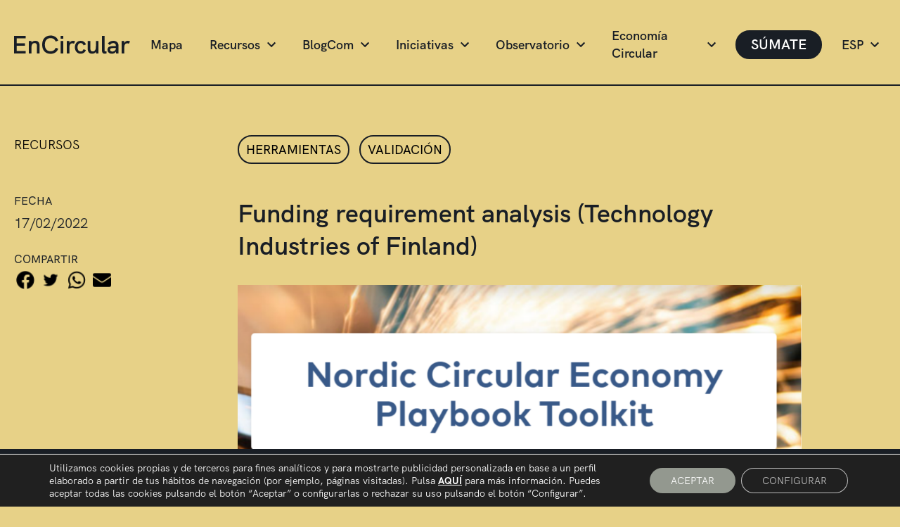

--- FILE ---
content_type: text/html; charset=UTF-8
request_url: https://encircular.es/recurso/funding-requirement-analysis-technology-industries-of-finland/
body_size: 67177
content:
<!DOCTYPE html>
<html lang="en">
<head>
    <meta charset="UTF-8">
    <meta http-equiv="X-UA-Compatible" content="IE=edge">
    <meta name="viewport" content="width=device-width, initial-scale=1.0">
    <title>EnCircular</title>
    <link rel="stylesheet" href="https://encircular.es/wp-content/themes/encircular/assets/css/bootstrap.min.css">
    <link rel="stylesheet" href="https://encircular.es/wp-content/themes/encircular/assets/css/aos.css">
    <link rel="stylesheet" href="https://encircular.es/wp-content/themes/encircular/assets/css/style.css">
    <link rel="stylesheet" href="https://encircular.es/wp-content/themes/encircular/assets/css/responsive.css">
    <link rel="alternate" hreflang="es" href="https://encircular.es/recurso/funding-requirement-analysis-technology-industries-of-finland/" />
<link rel="alternate" hreflang="en" href="https://encircular.es/en/recurso/funding-requirement-analysis-technology-industries-of-finland/" />
<link rel="alternate" hreflang="va" href="https://encircular.es/ca/recurso/funding-requirement-analysis-technology-industries-of-finland/" />
<link rel='dns-prefetch' href='//fonts.googleapis.com' />
<link rel='dns-prefetch' href='//s.w.org' />
		<script type="text/javascript">
			window._wpemojiSettings = {"baseUrl":"https:\/\/s.w.org\/images\/core\/emoji\/13.0.0\/72x72\/","ext":".png","svgUrl":"https:\/\/s.w.org\/images\/core\/emoji\/13.0.0\/svg\/","svgExt":".svg","source":{"concatemoji":"https:\/\/encircular.es\/wp-includes\/js\/wp-emoji-release.min.js?ver=5.5.17"}};
			!function(e,a,t){var n,r,o,i=a.createElement("canvas"),p=i.getContext&&i.getContext("2d");function s(e,t){var a=String.fromCharCode;p.clearRect(0,0,i.width,i.height),p.fillText(a.apply(this,e),0,0);e=i.toDataURL();return p.clearRect(0,0,i.width,i.height),p.fillText(a.apply(this,t),0,0),e===i.toDataURL()}function c(e){var t=a.createElement("script");t.src=e,t.defer=t.type="text/javascript",a.getElementsByTagName("head")[0].appendChild(t)}for(o=Array("flag","emoji"),t.supports={everything:!0,everythingExceptFlag:!0},r=0;r<o.length;r++)t.supports[o[r]]=function(e){if(!p||!p.fillText)return!1;switch(p.textBaseline="top",p.font="600 32px Arial",e){case"flag":return s([127987,65039,8205,9895,65039],[127987,65039,8203,9895,65039])?!1:!s([55356,56826,55356,56819],[55356,56826,8203,55356,56819])&&!s([55356,57332,56128,56423,56128,56418,56128,56421,56128,56430,56128,56423,56128,56447],[55356,57332,8203,56128,56423,8203,56128,56418,8203,56128,56421,8203,56128,56430,8203,56128,56423,8203,56128,56447]);case"emoji":return!s([55357,56424,8205,55356,57212],[55357,56424,8203,55356,57212])}return!1}(o[r]),t.supports.everything=t.supports.everything&&t.supports[o[r]],"flag"!==o[r]&&(t.supports.everythingExceptFlag=t.supports.everythingExceptFlag&&t.supports[o[r]]);t.supports.everythingExceptFlag=t.supports.everythingExceptFlag&&!t.supports.flag,t.DOMReady=!1,t.readyCallback=function(){t.DOMReady=!0},t.supports.everything||(n=function(){t.readyCallback()},a.addEventListener?(a.addEventListener("DOMContentLoaded",n,!1),e.addEventListener("load",n,!1)):(e.attachEvent("onload",n),a.attachEvent("onreadystatechange",function(){"complete"===a.readyState&&t.readyCallback()})),(n=t.source||{}).concatemoji?c(n.concatemoji):n.wpemoji&&n.twemoji&&(c(n.twemoji),c(n.wpemoji)))}(window,document,window._wpemojiSettings);
		</script>
		<style type="text/css">
img.wp-smiley,
img.emoji {
	display: inline !important;
	border: none !important;
	box-shadow: none !important;
	height: 1em !important;
	width: 1em !important;
	margin: 0 .07em !important;
	vertical-align: -0.1em !important;
	background: none !important;
	padding: 0 !important;
}
</style>
	<link rel='stylesheet' id='wp-block-library-css'  href='https://encircular.es/wp-includes/css/dist/block-library/style.min.css?ver=5.5.17' type='text/css' media='all' />
<link rel='stylesheet' id='jet-engine-frontend-css'  href='https://encircular.es/wp-content/plugins/jet-engine/assets/css/frontend.css?ver=2.5.6' type='text/css' media='all' />
<link rel='stylesheet' id='contact-form-7-css'  href='https://encircular.es/wp-content/plugins/contact-form-7/includes/css/styles.css?ver=5.5.4' type='text/css' media='all' />
<link rel='stylesheet' id='wpml-legacy-dropdown-0-css'  href='//encircular.es/wp-content/plugins/sitepress-multilingual-cms/templates/language-switchers/legacy-dropdown/style.css?ver=1' type='text/css' media='all' />
<link rel='stylesheet' id='search-filter-plugin-styles-css'  href='https://encircular.es/wp-content/plugins/search-filter-pro/public/assets/css/search-filter.min.css?ver=2.5.2' type='text/css' media='all' />
<link rel='stylesheet' id='tplis-cl-googlefonts-css'  href='//fonts.googleapis.com/css?family=Open+Sans:400,600&#038;subset=latin,latin-ext' type='text/css' media='all' />
<link rel='stylesheet' id='moove_gdpr_frontend-css'  href='https://encircular.es/wp-content/plugins/gdpr-cookie-compliance/dist/styles/gdpr-main-nf.css?ver=4.10.2' type='text/css' media='all' />
<style id='moove_gdpr_frontend-inline-css' type='text/css'>
				#moove_gdpr_cookie_modal .moove-gdpr-modal-content .moove-gdpr-tab-main h3.tab-title, 
				#moove_gdpr_cookie_modal .moove-gdpr-modal-content .moove-gdpr-tab-main span.tab-title,
				#moove_gdpr_cookie_modal .moove-gdpr-modal-content .moove-gdpr-modal-left-content #moove-gdpr-menu li a, 
				#moove_gdpr_cookie_modal .moove-gdpr-modal-content .moove-gdpr-modal-left-content #moove-gdpr-menu li button,
				#moove_gdpr_cookie_modal .moove-gdpr-modal-content .moove-gdpr-modal-left-content .moove-gdpr-branding-cnt a,
				#moove_gdpr_cookie_modal .moove-gdpr-modal-content .moove-gdpr-modal-footer-content .moove-gdpr-button-holder a.mgbutton, 
				#moove_gdpr_cookie_modal .moove-gdpr-modal-content .moove-gdpr-modal-footer-content .moove-gdpr-button-holder button.mgbutton,
				#moove_gdpr_cookie_modal .cookie-switch .cookie-slider:after, 
				#moove_gdpr_cookie_modal .cookie-switch .slider:after, 
				#moove_gdpr_cookie_modal .switch .cookie-slider:after, 
				#moove_gdpr_cookie_modal .switch .slider:after,
				#moove_gdpr_cookie_info_bar .moove-gdpr-info-bar-container .moove-gdpr-info-bar-content p, 
				#moove_gdpr_cookie_info_bar .moove-gdpr-info-bar-container .moove-gdpr-info-bar-content p a,
				#moove_gdpr_cookie_info_bar .moove-gdpr-info-bar-container .moove-gdpr-info-bar-content a.mgbutton, 
				#moove_gdpr_cookie_info_bar .moove-gdpr-info-bar-container .moove-gdpr-info-bar-content button.mgbutton,
				#moove_gdpr_cookie_modal .moove-gdpr-modal-content .moove-gdpr-tab-main .moove-gdpr-tab-main-content h1, 
				#moove_gdpr_cookie_modal .moove-gdpr-modal-content .moove-gdpr-tab-main .moove-gdpr-tab-main-content h2, 
				#moove_gdpr_cookie_modal .moove-gdpr-modal-content .moove-gdpr-tab-main .moove-gdpr-tab-main-content h3, 
				#moove_gdpr_cookie_modal .moove-gdpr-modal-content .moove-gdpr-tab-main .moove-gdpr-tab-main-content h4, 
				#moove_gdpr_cookie_modal .moove-gdpr-modal-content .moove-gdpr-tab-main .moove-gdpr-tab-main-content h5, 
				#moove_gdpr_cookie_modal .moove-gdpr-modal-content .moove-gdpr-tab-main .moove-gdpr-tab-main-content h6,
				#moove_gdpr_cookie_modal .moove-gdpr-modal-content.moove_gdpr_modal_theme_v2 .moove-gdpr-modal-title .tab-title,
				#moove_gdpr_cookie_modal .moove-gdpr-modal-content.moove_gdpr_modal_theme_v2 .moove-gdpr-tab-main h3.tab-title, 
				#moove_gdpr_cookie_modal .moove-gdpr-modal-content.moove_gdpr_modal_theme_v2 .moove-gdpr-tab-main span.tab-title,
				#moove_gdpr_cookie_modal .moove-gdpr-modal-content.moove_gdpr_modal_theme_v2 .moove-gdpr-branding-cnt a {
				 	font-weight: inherit				}
			#moove_gdpr_cookie_modal,#moove_gdpr_cookie_info_bar,.gdpr_cookie_settings_shortcode_content{font-family:inherit}#moove_gdpr_save_popup_settings_button{background-color:#373737;color:#fff}#moove_gdpr_save_popup_settings_button:hover{background-color:#000}#moove_gdpr_cookie_info_bar .moove-gdpr-info-bar-container .moove-gdpr-info-bar-content a.mgbutton,#moove_gdpr_cookie_info_bar .moove-gdpr-info-bar-container .moove-gdpr-info-bar-content button.mgbutton{background-color:#93988f}#moove_gdpr_cookie_modal .moove-gdpr-modal-content .moove-gdpr-modal-footer-content .moove-gdpr-button-holder a.mgbutton,#moove_gdpr_cookie_modal .moove-gdpr-modal-content .moove-gdpr-modal-footer-content .moove-gdpr-button-holder button.mgbutton,.gdpr_cookie_settings_shortcode_content .gdpr-shr-button.button-green{background-color:#93988f;border-color:#93988f}#moove_gdpr_cookie_modal .moove-gdpr-modal-content .moove-gdpr-modal-footer-content .moove-gdpr-button-holder a.mgbutton:hover,#moove_gdpr_cookie_modal .moove-gdpr-modal-content .moove-gdpr-modal-footer-content .moove-gdpr-button-holder button.mgbutton:hover,.gdpr_cookie_settings_shortcode_content .gdpr-shr-button.button-green:hover{background-color:#fff;color:#93988f}#moove_gdpr_cookie_modal .moove-gdpr-modal-content .moove-gdpr-modal-close i,#moove_gdpr_cookie_modal .moove-gdpr-modal-content .moove-gdpr-modal-close span.gdpr-icon{background-color:#93988f;border:1px solid #93988f}#moove_gdpr_cookie_info_bar span.change-settings-button.focus-g,#moove_gdpr_cookie_info_bar span.change-settings-button:focus{-webkit-box-shadow:0 0 1px 3px #93988f;-moz-box-shadow:0 0 1px 3px #93988f;box-shadow:0 0 1px 3px #93988f}#moove_gdpr_cookie_modal .moove-gdpr-modal-content .moove-gdpr-modal-close i:hover,#moove_gdpr_cookie_modal .moove-gdpr-modal-content .moove-gdpr-modal-close span.gdpr-icon:hover,#moove_gdpr_cookie_info_bar span[data-href]>u.change-settings-button{color:#93988f}#moove_gdpr_cookie_modal .moove-gdpr-modal-content .moove-gdpr-modal-left-content #moove-gdpr-menu li.menu-item-selected a span.gdpr-icon,#moove_gdpr_cookie_modal .moove-gdpr-modal-content .moove-gdpr-modal-left-content #moove-gdpr-menu li.menu-item-selected button span.gdpr-icon{color:inherit}#moove_gdpr_cookie_modal .moove-gdpr-modal-content .moove-gdpr-modal-left-content #moove-gdpr-menu li a span.gdpr-icon,#moove_gdpr_cookie_modal .moove-gdpr-modal-content .moove-gdpr-modal-left-content #moove-gdpr-menu li button span.gdpr-icon{color:inherit}#moove_gdpr_cookie_modal .gdpr-acc-link{line-height:0;font-size:0;color:transparent;position:absolute}#moove_gdpr_cookie_modal .moove-gdpr-modal-content .moove-gdpr-modal-close:hover i,#moove_gdpr_cookie_modal .moove-gdpr-modal-content .moove-gdpr-modal-left-content #moove-gdpr-menu li a,#moove_gdpr_cookie_modal .moove-gdpr-modal-content .moove-gdpr-modal-left-content #moove-gdpr-menu li button,#moove_gdpr_cookie_modal .moove-gdpr-modal-content .moove-gdpr-modal-left-content #moove-gdpr-menu li button i,#moove_gdpr_cookie_modal .moove-gdpr-modal-content .moove-gdpr-modal-left-content #moove-gdpr-menu li a i,#moove_gdpr_cookie_modal .moove-gdpr-modal-content .moove-gdpr-tab-main .moove-gdpr-tab-main-content a:hover,#moove_gdpr_cookie_info_bar.moove-gdpr-dark-scheme .moove-gdpr-info-bar-container .moove-gdpr-info-bar-content a.mgbutton:hover,#moove_gdpr_cookie_info_bar.moove-gdpr-dark-scheme .moove-gdpr-info-bar-container .moove-gdpr-info-bar-content button.mgbutton:hover,#moove_gdpr_cookie_info_bar.moove-gdpr-dark-scheme .moove-gdpr-info-bar-container .moove-gdpr-info-bar-content a:hover,#moove_gdpr_cookie_info_bar.moove-gdpr-dark-scheme .moove-gdpr-info-bar-container .moove-gdpr-info-bar-content button:hover,#moove_gdpr_cookie_info_bar.moove-gdpr-dark-scheme .moove-gdpr-info-bar-container .moove-gdpr-info-bar-content span.change-settings-button:hover,#moove_gdpr_cookie_info_bar.moove-gdpr-dark-scheme .moove-gdpr-info-bar-container .moove-gdpr-info-bar-content u.change-settings-button:hover,#moove_gdpr_cookie_info_bar span[data-href]>u.change-settings-button,#moove_gdpr_cookie_info_bar.moove-gdpr-dark-scheme .moove-gdpr-info-bar-container .moove-gdpr-info-bar-content a.mgbutton.focus-g,#moove_gdpr_cookie_info_bar.moove-gdpr-dark-scheme .moove-gdpr-info-bar-container .moove-gdpr-info-bar-content button.mgbutton.focus-g,#moove_gdpr_cookie_info_bar.moove-gdpr-dark-scheme .moove-gdpr-info-bar-container .moove-gdpr-info-bar-content a.focus-g,#moove_gdpr_cookie_info_bar.moove-gdpr-dark-scheme .moove-gdpr-info-bar-container .moove-gdpr-info-bar-content button.focus-g,#moove_gdpr_cookie_info_bar.moove-gdpr-dark-scheme .moove-gdpr-info-bar-container .moove-gdpr-info-bar-content a.mgbutton:focus,#moove_gdpr_cookie_info_bar.moove-gdpr-dark-scheme .moove-gdpr-info-bar-container .moove-gdpr-info-bar-content button.mgbutton:focus,#moove_gdpr_cookie_info_bar.moove-gdpr-dark-scheme .moove-gdpr-info-bar-container .moove-gdpr-info-bar-content a:focus,#moove_gdpr_cookie_info_bar.moove-gdpr-dark-scheme .moove-gdpr-info-bar-container .moove-gdpr-info-bar-content button:focus,#moove_gdpr_cookie_info_bar.moove-gdpr-dark-scheme .moove-gdpr-info-bar-container .moove-gdpr-info-bar-content span.change-settings-button.focus-g,span.change-settings-button:focus,#moove_gdpr_cookie_info_bar.moove-gdpr-dark-scheme .moove-gdpr-info-bar-container .moove-gdpr-info-bar-content u.change-settings-button.focus-g,#moove_gdpr_cookie_info_bar.moove-gdpr-dark-scheme .moove-gdpr-info-bar-container .moove-gdpr-info-bar-content u.change-settings-button:focus{color:#93988f}#moove_gdpr_cookie_modal.gdpr_lightbox-hide{display:none}
</style>
<script type='text/javascript' src='//encircular.es/wp-content/plugins/sitepress-multilingual-cms/templates/language-switchers/legacy-dropdown/script.js?ver=1' id='wpml-legacy-dropdown-0-js'></script>
<script type='text/javascript' src='https://encircular.es/wp-includes/js/jquery/jquery.js?ver=1.12.4-wp' id='jquery-core-js'></script>
<script type='text/javascript' id='search-filter-plugin-build-js-extra'>
/* <![CDATA[ */
var SF_LDATA = {"ajax_url":"https:\/\/encircular.es\/wp-admin\/admin-ajax.php","home_url":"https:\/\/encircular.es\/"};
/* ]]> */
</script>
<script type='text/javascript' src='https://encircular.es/wp-content/plugins/search-filter-pro/public/assets/js/search-filter-build.min.js?ver=2.5.2' id='search-filter-plugin-build-js'></script>
<script type='text/javascript' src='https://encircular.es/wp-content/plugins/search-filter-pro/public/assets/js/chosen.jquery.min.js?ver=2.5.2' id='search-filter-plugin-chosen-js'></script>
<link rel="https://api.w.org/" href="https://encircular.es/wp-json/" /><link rel="alternate" type="application/json" href="https://encircular.es/wp-json/wp/v2/recurso/5775/" /><link rel="EditURI" type="application/rsd+xml" title="RSD" href="https://encircular.es/xmlrpc.php?rsd" />
<link rel="wlwmanifest" type="application/wlwmanifest+xml" href="https://encircular.es/wp-includes/wlwmanifest.xml" /> 
<link rel='prev' title='Business model canvas (Technology Industries of Finland)' href='https://encircular.es/recurso/business-model-canvas-technology-industries-of-finland/' />
<link rel='next' title='Ecosystem partner identification (Technology Industries of Finland)' href='https://encircular.es/recurso/ecosystem-partner-identification-technology-industries-of-finland/' />
<meta name="generator" content="WordPress 5.5.17" />
<link rel="canonical" href="https://encircular.es/recurso/funding-requirement-analysis-technology-industries-of-finland/" />
<link rel='shortlink' href='https://encircular.es/?p=5775' />
<link rel="alternate" type="application/json+oembed" href="https://encircular.es/wp-json/oembed/1.0/embed/?url=https%3A%2F%2Fencircular.es%2Frecurso%2Ffunding-requirement-analysis-technology-industries-of-finland%2F" />
<link rel="alternate" type="text/xml+oembed" href="https://encircular.es/wp-json/oembed/1.0/embed/?url=https%3A%2F%2Fencircular.es%2Frecurso%2Ffunding-requirement-analysis-technology-industries-of-finland%2F&#038;format=xml" />
<meta name="generator" content="WPML ver:4.4.4 stt:8,1,2;" />
        <script type="text/javascript">
        var ajaxurl = 'https://encircular.es/wp-admin/admin-ajax.php';
        </script>
    <style type="text/css">.tplis-cl-cookies:after{content:'';clear:both;display:block}.tplis-cl-cookies{background-color:rgba(25,30,37,1.00);position:fixed;font-family:"Open Sans",sans-serif;bottom:0;width:100%;z-index:9000;margin:0;overflow:hidden;border-color:#3B3939;border-width:1px}.tplis-cl-cookies-head h4{border-right-color:#fff}.tplis-cl-cookies-buttons:after{clear:both:content:"";display:block}.tplis-cl-cookies-text *{color:#fff}.tplis-cl-button-accept,.tplis-cl-button-accept:hover,.tplis-cl-button-accept:focus,.tplis-cl-button-accept:active{background-color:#191e25;color:#fff}.tplis-cl-button-accept svg{fill:#fff}.tplis-cl-button-refuse,.tplis-cl-button-refuse:hover{background-color:#191e25;color:#fff}.tplis-cl-button-refuse svg{fill:#fff}.tplis-cl-cookies-text a{font-weight:bold;-webkit-transition:all 250ms ease-in-out;-moz-transition:all 250ms ease-in-out;-ms-transition:all 250ms ease-in-out;-o-transition:all 250ms ease-in-out;transition:all 250ms ease-in-out;border-bottom:1px solid #fff}.tplis-cl-cookies-text a:hover,.tplis-cl-cookies-text a:focus,.tplis-cl-cookies-text a:active{color:#fff;opacity:.6}.tplis-cl-cookies{display:flex;padding:10px 15px;justify-content:space-between;align-items:center}.tplis-cl-cookies-text{display:flex;width:100%}.tplis-cl-cookies h4{text-transform:uppercase;letter-spacing:5px;font-size:12pt}.tplis-cl-cookies p{font-size:8pt;padding-bottom:20px;line-height:150%}.tplis-cl-cookies a{text-decoration:none;font-weight:700}.tplis-cl-cookies-head h4{font-weight:700;padding:20px 30px 20px 15px;border-right:1px solid}.tplis-cl-cookies-content-text{margin:0 20px 0 35px;padding:0;font-weight:400;max-width:678px;display:flex;align-items:center}.tplis-cl-cookies .tplis-cl-cookies-content-text *{margin:0;padding:0}.tplis-cl-cookies-buttons{text-align:center;display:flex;justify-content:flex-end;max-width:500px}.tplis-cl-is-btn-refuse .tplis-cl-cookies-buttons{width:100%}.tplis-cl-button{padding:30px 10px 10px 8px;font-weight:400;padding:15px;display:block;text-transform:uppercase;letter-spacing:3px;margin:0 20px 0 20px;-webkit-transition:all .1s ease-out;-moz-transition:all .1s ease-out;transition:all .1s ease-out;font-size:8pt;align-self:center}.tplis-cl-button:hover{-ms-transform:scale(1.04);-webkit-transform:scale(1.04);transform:scale(1.04)}@media only screen and (max-width:998px){.tplis-cl-cookies{flex-direction:column}.tplis-cl-cookies-buttons{max-width:none;justify-content:center;margin-top:10px}.tplis-cl-button{width:100%;padding:8px 15px;margin:0}.tplis-cl-cookies-buttons{width:100%}.tplis-cl-is-btn-refuse .tplis-cl-button.tplis-cl-button-accept{margin-right:10px}.tplis-cl-is-btn-refuse .tplis-cl-button.tplis-cl-button-refuse{margin-left:10px}}@media only screen and (max-width:768px){.tplis-cl-cookies-head{display:none}.tplis-cl-cookies-content-text{margin:0}}</style><link rel="icon" href="https://encircular.es/wp-content/uploads/2020/11/Favicon_encircular-1-150x150.png" sizes="32x32" />
<link rel="icon" href="https://encircular.es/wp-content/uploads/2020/11/Favicon_encircular-1-300x300.png" sizes="192x192" />
<link rel="apple-touch-icon" href="https://encircular.es/wp-content/uploads/2020/11/Favicon_encircular-1-300x300.png" />
<meta name="msapplication-TileImage" content="https://encircular.es/wp-content/uploads/2020/11/Favicon_encircular-1-300x300.png" />
</head>
<body class="recurso-template-default single single-recurso postid-5775 my-class">
    <header data-aos="fade-down" data-aos-easing="linear" data-aos-duration="800" data-aos-delay="0">
        <div class="container container-header">
            <div class="content-header">
                <a href="https://encircular.es/" class="logo-header"><img src="https://encircular.es/wp-content/themes/encircular/assets/img/logo.svg" alt=""></a>
                <div class="links-header">
                    <div class="link-header">
                        <a href="https://encircular.es/mapa" class="btn-header ">
                            
                                                    Mapa
                                                                                                </a>
                    </div>
                    <div class="link-header has-child">
                        <a href="https://encircular.es/recursos" class="btn-header has-child ">
                                                    Recursos
                                                                                                 <img src="https://encircular.es/wp-content/themes/encircular/assets/img/icon-arrow-down.svg" alt=""></a>
                        <ul class="links-child-header">
                                                                    <div class="link-child-header has-child">
                                            <a href="https://encircular.es/recursos?filter=herramientas" class="btn-child-header has-child">Herramientas <img src="https://encircular.es/wp-content/themes/encircular/assets/img/icon-arrow-right.svg" alt=""></a>
                                            <ul class="links-child-int-header">
                                                <div class="box-child-header-int-header">
                                                                                                            <div class="link-child-int-header">
                                                            <a href="https://encircular.es/recursos?subfilter=ideacion" class="btn-child-header">Ideación</a>
                                                        </div>
                                                                                                            <div class="link-child-int-header">
                                                            <a href="https://encircular.es/recursos?subfilter=definicion" class="btn-child-header">Definición</a>
                                                        </div>
                                                                                                            <div class="link-child-int-header">
                                                            <a href="https://encircular.es/recursos?subfilter=validacion" class="btn-child-header">Validación</a>
                                                        </div>
                                                                                                            <div class="link-child-int-header">
                                                            <a href="https://encircular.es/recursos?subfilter=implementacion" class="btn-child-header">Implementación</a>
                                                        </div>
                                                                                                    </div>
                                            </ul>
                                        </div>
                                    
                                                                    <div class="link-child-header">
                                            <a href="https://encircular.es/recursos?filter=informes-y-estudios" class="btn-child-header ">Informes y estudios</a>
                                        </div>
                                    
                                                                    <div class="link-child-header">
                                            <a href="https://encircular.es/recursos?filter=formacion" class="btn-child-header ">Formación</a>
                                        </div>
                                    
                                                                    <div class="link-child-header">
                                            <a href="https://encircular.es/recursos?filter=ayudas-y-subvenciones" class="btn-child-header ">Ayudas y subvenciones</a>
                                        </div>
                                    
                                                                    <div class="link-child-header">
                                            <a href="https://encircular.es/recursos?filter=plataformas-de-referencia" class="btn-child-header ">Plataformas de referencia</a>
                                        </div>
                                    
                                                    </ul>
                    </div>
                    <div class="link-header has-child">
                        <a href="https://encircular.es/blog" class="btn-header has-child ">BlogCom <img src="https://encircular.es/wp-content/themes/encircular/assets/img/icon-arrow-down.svg" alt=""></a>
                        <ul class="links-child-header">
                                                                    <div class="link-child-header">
                                            <a href="https://encircular.es/blog?filter=al-dia" class="btn-child-header has-child ">Al día</a>
                                        </div>
                                    
                                                                    <div class="link-child-header">
                                            <a href="https://encircular.es/blog?filter=ecosistema" class="btn-child-header has-child ">Ecosistema</a>
                                        </div>
                                    
                                                                    <div class="link-child-header">
                                            <a href="https://encircular.es/blog?filter=inspiracion" class="btn-child-header has-child ">Inspiración</a>
                                        </div>
                                    
                                                                    <div class="link-child-header">
                                            <a href="https://encircular.es/blog?filter=open-week" class="btn-child-header has-child ">Open Week</a>
                                        </div>
                                    
                                                                    <div class="link-child-header">
                                            <a href="https://encircular.es/blog?filter=podcast" class="btn-child-header has-child ">Podcast</a>
                                        </div>
                                    
                                                    </ul>
                    </div>
                    <div class="link-header has-child">
                        <a href="https://encircular.es/iniciativas" class="btn-header  has-child ">
                                                    Iniciativas
                                                                                                <img src="https://encircular.es/wp-content/themes/encircular/assets/img/icon-arrow-down.svg" alt=""></a>
                        <ul class="links-child-header">
                                                                    <div class="link-child-header">
                                            <a href="https://encircular.es/iniciativas?filter=buenas-practicas" class="btn-child-header has-child ">Buenas prácticas</a>
                                        </div>
                                    
                                                                    <div class="link-child-header">
                                            <a href="https://encircular.es/iniciativas?filter=casos-de-exito" class="btn-child-header has-child ">Casos de éxito</a>
                                        </div>
                                    
                                                                    <div class="link-child-header">
                                            <a href="https://encircular.es/iniciativas?filter=incubadora" class="btn-child-header has-child ">Incubadora</a>
                                        </div>
                                    
                                                    </ul>
                    </div>
                    <div class="link-header has-child">
                        <a href="https://encircular.es/observatorios" class="btn-header has-child ">
                                                    Observatorio
                                                                                                <img src="https://encircular.es/wp-content/themes/encircular/assets/img/icon-arrow-down.svg" alt=""></a>
                        <ul class="links-child-header">
                                                                    <div class="link-child-header">
                                            <a href="https://encircular.es/observatorios?filter=eventos" class="btn-child-header has-child ">Eventos</a>
                                        </div>
                                    
                                                                    <div class="link-child-header">
                                            <a href="https://encircular.es/observatorios?filter=noticias" class="btn-child-header has-child ">Noticias</a>
                                        </div>
                                    
                                                                    <div class="link-child-header">
                                            <a href="https://encircular.es/observatorios?filter=retos" class="btn-child-header has-child ">Retos</a>
                                        </div>
                                    
                                                                    <div class="link-child-header">
                                            <a href="https://encircular.es/observatorios?filter=otros" class="btn-child-header has-child ">Otros</a>
                                        </div>
                                    
                                                    </ul>
                    </div>
                                        <div class="link-header has-child">
                        <a href="#" class="btn-header has-child ">Economía Circular <img src="https://encircular.es/wp-content/themes/encircular/assets/img/icon-arrow-down.svg" alt=""></a>
                        <ul class="links-child-header">
                            <div class="link-child-header">
                                <a href="https://encircular.es/informe-2021" class="btn-child-header">Informe 2021</a>
                            </div>
                            <div class="link-child-header">
                                <a href="https://encircular.es/economia-circular" class="btn-child-header">Sobre EnCircular</a>
                            </div>
                        </ul>
                    </div>
                    <div class="link-header">
                        <a href="#" class="btn-header btn-design1 btn-design1 btn-show-modal-header">SÚMATE</a>
                    </div>
                                                                                
                            <div class="link-header has-child">
                                <a href="#" class="btn-header has-child">ESP <img src="https://encircular.es/wp-content/themes/encircular/assets/img/icon-arrow-down.svg" alt=""></a>
                                <ul class="links-child-header">
                                                                            <li class="wpml-ls-slot-shortcode_actions wpml-ls-item wpml-ls-item-es wpml-ls-current-language wpml-ls-first-item my-custom-switcher-item link-child-header">
                                            <a href="https://encircular.es/recurso/funding-requirement-analysis-technology-industries-of-finland/" class="btn-child-header has-child">
                                                Esp
                                            </a>
                                        </li>
                                                                            <li class="wpml-ls-slot-shortcode_actions wpml-ls-item wpml-ls-item-en my-custom-switcher-item link-child-header">
                                            <a href="https://encircular.es/en/recurso/funding-requirement-analysis-technology-industries-of-finland/" class="btn-child-header has-child">
                                                Eng
                                            </a>
                                        </li>
                                                                            <li class="wpml-ls-slot-shortcode_actions wpml-ls-item wpml-ls-item-ca wpml-ls-last-item my-custom-switcher-item link-child-header">
                                            <a href="https://encircular.es/ca/recurso/funding-requirement-analysis-technology-industries-of-finland/" class="btn-child-header has-child">
                                                Val
                                            </a>
                                        </li>
                                                                    </ul>
                            </div>
                                                <!--<div class="link-header link-header-lang has-child">
                        <a href="#" class="btn-header">ESP <img src="https://encircular.es/wp-content/themes/encircular/assets/img/icon-arrow-down.svg" alt=""></a>
                        <ul class="links-child-header">
                            <div class="link-child-header">
                                <a href="#" class="btn-child-header has-child">ESP</a>
                            </div>
                            <div class="link-child-header">
                                <a href="#" class="btn-child-header has-child">ENG</a>
                            </div>
                            <div class="link-child-header">
                                <a href="#" class="btn-child-header has-child">VAL</a>
                            </div>
                        </ul>
                    </div>!-->
                </div>
                <button class="btn-mobile">
                    <span></span><span></span><span></span>
                </button>
            </div>
        </div>
    </header>    <section class="section-single-page-custom">
        <div class="container">
            <div class="row">
                <div class="col-lg-3 custom-single-col1">
                    <a href="https://encircular.es/recursos" class="section-single-page-custom-link-page show-desktop"><span><-</span> Recursos</a>
                    <div class="container-date container-single-page-menu-right">
                        <h6 class="section-single-page-custom-title">FECHA</h6>
                        <p class="section-single-page-custom-date">17/02/2022</p>
                    </div>
                    <div class="container-share container-single-page-menu-right">
                        <h6 class="section-single-page-custom-title">COMPARTIR</h6>
                        <div class="share-container-icons">
                            <div class="share-container-icon"><a href="#"><img src="https://encircular.es/wp-content/themes/encircular/assets/img/facebook.png" alt="" class="share-icon"></a></div>
                            <div class="share-container-icon"><a href="#"><img src="https://encircular.es/wp-content/themes/encircular/assets/img/twitter.png" alt="" class="share-icon"></a></div>
                            <div class="share-container-icon"><a href="#"><img src="https://encircular.es/wp-content/themes/encircular/assets/img/whatsapp.png" alt="" class="share-icon"></a></div>
                            <div class="share-container-icon"><a href="#"><img src="https://encircular.es/wp-content/themes/encircular/assets/img/email.png" alt="" class="share-icon"></a></div>
                            </div>
                    </div>
                </div>
                <div class="col-lg-9 custom-single-col2">
                    <div class="box-single-content-01">
                        <a href="#" class="section-single-page-custom-link-page show-mobile"><span><-</span> Recursos</a>
                        <div class="box-categoria-single-01">
                            <h5 class="category-single-custom-01">
                            <ul class="post-categories">
	<li><a href="https://encircular.es/category/recursos/herramientas/" rel="category tag">Herramientas</a></li>
	<li><a href="https://encircular.es/category/recursos/herramientas/validacion/" rel="category tag">Validación</a></li></ul>                            </h5>
                            
                        </div>
                        <div class="title1 box-title-single-01-principal">
                        Funding requirement analysis (Technology Industries of Finland)                        </div>
                        <div class="box-img-single-01">
                                                        <img src="https://encircular.es/wp-content/uploads/2022/02/Diseno-sin-titulo-2022-02-10T171203.814-1.png"/>
                        </div>
                        <div class="box-text-content-single-01">
                            <p class="text-single-01">
                            <p><strong>Organizador:</strong> Technology Industries of Finland y Accenture.</p>
<p><strong>Descripción: <span style="font-weight: 400;">Herramienta para reflexionar sobre los requisitos de financiación de su modelo de negocio circular seleccionado</span><span style="font-weight: 400;">.</span></strong></p>
<p><strong>Duración:</strong> 15 minutos.</p>
<p><strong>Fechas:</strong> Disponible.</p>
<p><strong>Coste:</strong> Gratuita.</p>
                            </p>
                        </div>
                                                <div class="box-img-single-01">
                            <a href="https://encircular.es/wp-content/uploads/2022/02/CE2018_Funding-requirement-analysis_v1-0.pptx" target="_blank" class="btn-design1 mt-5">Descargar Funding requirement analysis</a>
                        </div>
                                            </div>
                    <div class="box-btn-volver-siguiente">
                        <a href="https://encircular.es/recurso/ecosystem-partner-identification-technology-industries-of-finland/" class="btn-single-bottom">
                            ANTERIOR
                        </a>
                        <a href="https://encircular.es/recursos" class="btn-single-bottom">
                            VOLVER
                        </a>
                        <a href="https://encircular.es/recurso/business-model-canvas-technology-industries-of-finland/" class="btn-single-bottom">
                            SIGUIENTE
                        </a>
                    </div>
                </div>
            </div>
        </div>
    </section>
    
<footer data-aos="fade-up" data-aos-easing="linear" data-aos-duration="700" data-aos-delay="0">
        <section class="section-footer">
            <div class="container">
                                        <div class="content-section-footer">
                            <div class="content-int-section-footer1">
                                <h6 class="title-footer">NEWSLETTER</h6>
                                <div class="box-newsletter-footer">
                                    <input type="text" placeholder="Dirección de email">
                                    <button class="btn-design2">suscríbete</button>
                                </div>
                                <a href="https://encircular.es/sala-de-prensa" class="link-design2">SALA DE PRENSA</a>
                                <div class="box-rd-footer">
                                    <a href="https://www.facebook.com/ADCVcom" target="_blank" class="item-rd-footer">Facebook</a>
                                    <span> — </span>
                                    <a href="https://www.instagram.com/adcvcom/?hl=es" target="_blank" class="item-rd-footer">Instagram</a>
                                    <span> — </span>
                                    <a href="https://twitter.com/adcv_com?lang=es" target="_blank" class="item-rd-footer">Twitter</a>
                                    <span> — </span>
                                    <a href="https://www.youtube.com/user/ADCVcom" target="_blank" class="item-rd-footer">YouTube</a>
                                </div>
                            </div>
                            <div class="content-int-section-footer2">
                                <h6 class="title-footer">mapa web</h6>
                                <div class="items-links-footer">
                                    <a href="https://encircular.es/mapa" class="item-link-footer">Mapa</a>
                                    <a href="https://encircular.es/iniciativas" class="item-link-footer">Iniciativas</a>
                                    <a href="https://encircular.es/recursos" class="item-link-footer">Recursos</a>
                                    <a href="https://encircular.es/observatorios" class="item-link-footer">Observatorio</a>
                                    <a href="https://encircular.es/blog" class="item-link-footer">BlogCom</a>
                                    <a href="https://encircular.es/economia-circular" class="item-link-footer">Economía Circular</a>
                                </div>
                                <div class="box-rd-footer">
                                    <a href="https://encircular.es/aviso-legal" class="item-rd-footer">Aviso legal</a>
                                    <span> — </span>
                                    <a href="https://encircular.es/politica-de-privacidad" class="item-rd-footer">Política de privacidad</a>
                                    <span> — </span>
                                    <a href="https://encircular.es/politica-de-cookies" class="item-rd-footer">Política de cookies</a>
                                </div>
                            </div>
                            <div class="content-int-section-footer3">
                                <h6 class="title-footer">CONTACTO</h6>
                                <div class="box-text-footer">
                                    <p>
                                        Carrer de Joan Verdeguer, 16<br>
                                        46024 València <br>
                                        T. 963 510 028
                                    </p>
                                </div>
                                <a href="mailto:info@encircular.es" class="link-design2">info@encircular.es</a>
                            </div>
                        </div>
                                </div>
        </section>
        <section class="section-int-footer">
                                <div class="box-text-copyright">
                        <p>Una plataforma creada y producida por la ADCV, financiada por la AVI y subvencionada por la Generalitat Valenciana con la colaboración de la Conselleria de Educación, Universidades y Empleo.</p>
                        </div>
                            <div class="box-logos-int-footer">
               <img style="max-width:100%;  margin:0 auto; width:600px; height:auto;  "  width="1056" height="106" src="https://encircular.es/wp-content/uploads/2025/12/logos-footer.png" alt="logos">
				
				
				
            </div>
        </section>
    </footer>
    <div class="modal-custom1" id="modal-form-sumate">
        <div class="overlay-modal-custom1"></div>
        <div class="box-modal-custom1">
        <h3 class="title1">Súmate <span>*Campos obligatorios</span></h3>            <div role="form" class="wpcf7" id="wpcf7-f6068-o1" lang="es-ES" dir="ltr">
<div class="screen-reader-response"><p role="status" aria-live="polite" aria-atomic="true"></p> <ul></ul></div>
<form action="/recurso/funding-requirement-analysis-technology-industries-of-finland/#wpcf7-f6068-o1" method="post" class="wpcf7-form init" novalidate="novalidate" data-status="init">
<div style="display: none;">
<input type="hidden" name="_wpcf7" value="6068" />
<input type="hidden" name="_wpcf7_version" value="5.5.4" />
<input type="hidden" name="_wpcf7_locale" value="es_ES" />
<input type="hidden" name="_wpcf7_unit_tag" value="wpcf7-f6068-o1" />
<input type="hidden" name="_wpcf7_container_post" value="0" />
<input type="hidden" name="_wpcf7_posted_data_hash" value="" />
</div>
<div class="box-int-modal-custom1">
<div class="box-input-custom1">
        <label for="">Nombre de la entidad *</label><br />
        <span class="wpcf7-form-control-wrap name_entity"><input type="text" name="name_entity" value="" size="40" class="wpcf7-form-control wpcf7-text wpcf7-validates-as-required" aria-required="true" aria-invalid="false" placeholder="Introduce nombre de la entidad" /></span>
    </div>
<div class="box-input-custom1">
        <label for="">PERSONA DE CONTACTO Y RESPONSABILIDAD *</label><br />
        <span class="wpcf7-form-control-wrap name_entity_full"><input type="text" name="name_entity_full" value="" size="40" class="wpcf7-form-control wpcf7-text" aria-invalid="false" placeholder="Introduce nombre, apellidos y responsabilidad" /></span>
    </div>
<div class="box-input-custom1">
        <label for="">Correo electrónico *</label><br />
        <span class="wpcf7-form-control-wrap email"><input type="email" name="email" value="" size="40" class="wpcf7-form-control wpcf7-text wpcf7-email wpcf7-validates-as-required wpcf7-validates-as-email" aria-required="true" aria-invalid="false" placeholder="Correo electrónico *" /></span>
    </div>
<div class="box-input-custom1">
        <label for="">WEB *</label><br />
        <span class="wpcf7-form-control-wrap webpage"><input type="text" name="webpage" value="" size="40" class="wpcf7-form-control wpcf7-text wpcf7-validates-as-required" aria-required="true" aria-invalid="false" placeholder="Introduce página web" /></span>
    </div>
<div class="box-input-custom1">
        <label for="">Número de teléfono</label><br />
        <span class="wpcf7-form-control-wrap phone"><input type="tel" name="phone" value="" size="40" class="wpcf7-form-control wpcf7-text wpcf7-tel wpcf7-validates-as-tel" aria-invalid="false" placeholder="Introduce nº de teléfono" /></span>
    </div>
<div class="box-check-custom1">
        <span class="wpcf7-form-control-wrap checkbox-912"><span class="wpcf7-form-control wpcf7-checkbox wpcf7-validates-as-required"><span class="wpcf7-list-item first last"><label><input type="checkbox" name="checkbox-912[]" value="" /><span class="wpcf7-list-item-label"></span></label></span></span></span> He leído, comprendo y acepto la <a href='https://encircular.es/politica-de-privacidad/' class='link-strong'>Política de Privacidad</a>
    </div>
<div class="box-text-modal-custom1">
<p>Responsable: Asociación de Diseñadores de la Comunidad Valenciana. Finalidad: Responderle a la consulta realizada, enviarle comunicaciones e información sobre nuestros proyectos y actividades así como, en virtud del interés legítimo, enviar información comercial de nuestros productos y servicios. Legitimación: su propio consentimiento, el interés legítimo. Destinatario: no cederemos sus datos a terceros, salvo obligación legal. Derechos: puede ejercitar los derechos de acceso, rectificación o supresión de datos, así como disponer de otros derechos en protecciondatos@adcv.com. Así mismo, le informamos que si no desea recibir información comercial de nuestros productos y servicios nos lo comunique en el cuerpo del mensaje (en el formulario anterior) o nos escriba a la dirección electrónica señalada en el párrafo anterior. Información adicional en http://www.adcv.com/</p>
</div>
<div class="box-buttons-modal-custom1">
        <a href="#" class="btn-design2 btn-design1-modal-custom">Cancelar</a><br />
        <button type="submit" class="btn-design1 btn-design2-modal-custom">Solicitar</button>
    </div>
</div>
<div class="wpcf7-response-output" aria-hidden="true"></div></form></div>        </div>
    </div>
    <div class="modal-custom1" id="modal-gracias">
    <div class="overlay-modal-custom1"></div>
    <div class="box-modal-custom1">
        <h3 class="title1">
        Gracias por tu solicitud        </h3>
        <div class="box-int-modal-custom1">
            <div class="box-text-modal-custom2">
                <p>
                ¡Gracias por tu interés! Nos pondremos en contacto contigo lo antes posible.                </p>
            </div>
            <div class="box-buttons-modal-custom1">
                <a href="#" class="btn-design2 btn-design1-modal-custom">
                Entendido                </a>
            </div>
        </div>
    </div>
</div>
    <script src="https://encircular.es/wp-content/themes/encircular/assets/js/bootstrap.min.js"></script>
    <script src="https://encircular.es/wp-content/themes/encircular/assets/js/jquery.min.js"></script>
    <script src="https://encircular.es/wp-content/themes/encircular/assets/js/aos.js"></script>
    <script src="https://encircular.es/wp-content/themes/encircular/assets/js/main.js"></script>
        
  <!--copyscapeskip-->
  <aside id="moove_gdpr_cookie_info_bar" class="moove-gdpr-info-bar-hidden moove-gdpr-align-center moove-gdpr-dark-scheme gdpr_infobar_postion_bottom" aria-label="Banner de cookies RGPD" style="display: none;">
    <div class="moove-gdpr-info-bar-container">
      <div class="moove-gdpr-info-bar-content">
        
<div class="moove-gdpr-cookie-notice">
  <p class="p1">Utilizamos cookies propias y de terceros para fines analíticos y para mostrarte publicidad personalizada en base a un perfil elaborado a partir de tus hábitos de navegación (por ejemplo, páginas visitadas). Pulsa <a href="https://encircular.es/politica-de-cookies/" target="_blank" rel="noopener"><span class="s1"><b>AQUÍ</b></span></a> para más información. Puedes aceptar todas las cookies pulsando el botón “Aceptar” o configurarlas o rechazar su uso pulsando el botón “Configurar”.</p>
</div>
<!--  .moove-gdpr-cookie-notice -->        
<div class="moove-gdpr-button-holder">
		  <button class="mgbutton moove-gdpr-infobar-allow-all gdpr-fbo-0" aria-label="ACEPTAR"  role="button">ACEPTAR</button>
	  				<button class="mgbutton moove-gdpr-infobar-settings-btn change-settings-button gdpr-fbo-2" data-href="#moove_gdpr_cookie_modal" aria-label="CONFIGURAR">CONFIGURAR</button>
			</div>
<!--  .button-container -->      </div>
      <!-- moove-gdpr-info-bar-content -->
    </div>
    <!-- moove-gdpr-info-bar-container -->
  </aside>
  <!-- #moove_gdpr_cookie_info_bar -->
  <!--/copyscapeskip-->
<script type='text/javascript' src='https://encircular.es/wp-includes/js/dist/vendor/wp-polyfill.min.js?ver=7.4.4' id='wp-polyfill-js'></script>
<script type='text/javascript' id='wp-polyfill-js-after'>
( 'fetch' in window ) || document.write( '<script src="https://encircular.es/wp-includes/js/dist/vendor/wp-polyfill-fetch.min.js?ver=3.0.0"></scr' + 'ipt>' );( document.contains ) || document.write( '<script src="https://encircular.es/wp-includes/js/dist/vendor/wp-polyfill-node-contains.min.js?ver=3.42.0"></scr' + 'ipt>' );( window.DOMRect ) || document.write( '<script src="https://encircular.es/wp-includes/js/dist/vendor/wp-polyfill-dom-rect.min.js?ver=3.42.0"></scr' + 'ipt>' );( window.URL && window.URL.prototype && window.URLSearchParams ) || document.write( '<script src="https://encircular.es/wp-includes/js/dist/vendor/wp-polyfill-url.min.js?ver=3.6.4"></scr' + 'ipt>' );( window.FormData && window.FormData.prototype.keys ) || document.write( '<script src="https://encircular.es/wp-includes/js/dist/vendor/wp-polyfill-formdata.min.js?ver=3.0.12"></scr' + 'ipt>' );( Element.prototype.matches && Element.prototype.closest ) || document.write( '<script src="https://encircular.es/wp-includes/js/dist/vendor/wp-polyfill-element-closest.min.js?ver=2.0.2"></scr' + 'ipt>' );
</script>
<script type='text/javascript' id='contact-form-7-js-extra'>
/* <![CDATA[ */
var wpcf7 = {"api":{"root":"https:\/\/encircular.es\/wp-json\/","namespace":"contact-form-7\/v1"}};
/* ]]> */
</script>
<script type='text/javascript' src='https://encircular.es/wp-content/plugins/contact-form-7/includes/js/index.js?ver=5.5.4' id='contact-form-7-js'></script>
<script type='text/javascript' src='https://encircular.es/wp-includes/js/jquery/ui/core.min.js?ver=1.11.4' id='jquery-ui-core-js'></script>
<script type='text/javascript' src='https://encircular.es/wp-includes/js/jquery/ui/datepicker.min.js?ver=1.11.4' id='jquery-ui-datepicker-js'></script>
<script type='text/javascript' id='jquery-ui-datepicker-js-after'>
jQuery(document).ready(function(jQuery){jQuery.datepicker.setDefaults({"closeText":"Cerrar","currentText":"Hoy","monthNames":["enero","febrero","marzo","abril","mayo","junio","julio","agosto","septiembre","octubre","noviembre","diciembre"],"monthNamesShort":["Ene","Feb","Mar","Abr","May","Jun","Jul","Ago","Sep","Oct","Nov","Dic"],"nextText":"Siguiente","prevText":"Anterior","dayNames":["domingo","lunes","martes","mi\u00e9rcoles","jueves","viernes","s\u00e1bado"],"dayNamesShort":["Dom","Lun","Mar","Mi\u00e9","Jue","Vie","S\u00e1b"],"dayNamesMin":["D","L","M","X","J","V","S"],"dateFormat":"dd\/mm\/yy","firstDay":1,"isRTL":false});});
</script>
<script type='text/javascript' id='moove_gdpr_frontend-js-extra'>
/* <![CDATA[ */
var moove_frontend_gdpr_scripts = {"ajaxurl":"https:\/\/encircular.es\/wp-admin\/admin-ajax.php","post_id":"5775","plugin_dir":"https:\/\/encircular.es\/wp-content\/plugins\/gdpr-cookie-compliance","show_icons":"all","is_page":"","strict_init":"2","enabled_default":{"third_party":1,"advanced":0},"geo_location":"false","force_reload":"false","is_single":"1","hide_save_btn":"false","current_user":"0","cookie_expiration":"365","script_delay":"2000","close_btn_action":"1","close_btn_rdr":"","gdpr_scor":"true","wp_lang":"_es"};
/* ]]> */
</script>
<script type='text/javascript' src='https://encircular.es/wp-content/plugins/gdpr-cookie-compliance/dist/scripts/main.js?ver=4.10.2' id='moove_gdpr_frontend-js'></script>
<script type='text/javascript' id='moove_gdpr_frontend-js-after'>
var gdpr_consent__strict = "true"
var gdpr_consent__thirdparty = "true"
var gdpr_consent__advanced = "false"
var gdpr_consent__cookies = "strict|thirdparty"
</script>
<script type='text/javascript' src='https://encircular.es/wp-includes/js/wp-embed.min.js?ver=5.5.17' id='wp-embed-js'></script>

    
  <!--copyscapeskip-->
  <!-- V1 -->
  <div id="moove_gdpr_cookie_modal" class="gdpr_lightbox-hide" role="complementary" aria-label="Pantalla de ajustes RGPD">
    <div class="moove-gdpr-modal-content moove-clearfix logo-position-left moove_gdpr_modal_theme_v1">
          
        <button class="moove-gdpr-modal-close" aria-label="Cerrar los ajustes de cookies RGPD">
          <span class="gdpr-sr-only">Cerrar los ajustes de cookies RGPD</span>
          <span class="gdpr-icon moovegdpr-arrow-close"></span>
        </button>
            <div class="moove-gdpr-modal-left-content">
        
<div class="moove-gdpr-company-logo-holder">
  <img src="https://encircular.es/wp-content/uploads/2020/11/EnCircular-300x67.png" alt=""   width="300"  height="67"  class="img-responsive" />
</div>
<!--  .moove-gdpr-company-logo-holder -->        <ul id="moove-gdpr-menu">
          
<li class="menu-item-on menu-item-privacy_overview menu-item-selected">
  <button data-href="#privacy_overview" class="moove-gdpr-tab-nav" aria-label="Resumen de privacidad">
    <span class="gdpr-nav-tab-title">Resumen de privacidad</span>
  </button>
</li>

  <li class="menu-item-strict-necessary-cookies menu-item-off">
    <button data-href="#strict-necessary-cookies" class="moove-gdpr-tab-nav" aria-label="Cookies estrictamente necesarias">
      <span class="gdpr-nav-tab-title">Cookies estrictamente necesarias</span>
    </button>
  </li>


  <li class="menu-item-off menu-item-third_party_cookies">
    <button data-href="#third_party_cookies" class="moove-gdpr-tab-nav" aria-label="Cookies de terceros">
      <span class="gdpr-nav-tab-title">Cookies de terceros</span>
    </button>
  </li>


        </ul>
        
<div class="moove-gdpr-branding-cnt">
  
		<a href="https://wordpress.org/plugins/gdpr-cookie-compliance/" target="_blank" class='moove-gdpr-branding'>Powered by&nbsp; <span>GDPR Cookie Compliance</span></a>
		</div>
<!--  .moove-gdpr-branding -->      </div>
      <!--  .moove-gdpr-modal-left-content -->
      <div class="moove-gdpr-modal-right-content">
        <div class="moove-gdpr-modal-title">
           
        </div>
        <!-- .moove-gdpr-modal-ritle -->
        <div class="main-modal-content">

          <div class="moove-gdpr-tab-content">
            
<div id="privacy_overview" class="moove-gdpr-tab-main">
      <span class="tab-title">Resumen de privacidad</span>
    <div class="moove-gdpr-tab-main-content">
  	<p>Esta web utiliza cookies para que podamos ofrecerte la mejor experiencia de usuario posible. La información de las cookies se almacena en tu navegador y realiza funciones tales como reconocerte cuando vuelves a nuestra web o ayudar a nuestro equipo a comprender qué secciones de la web encuentras más interesantes y útiles.</p>
  	  </div>
  <!--  .moove-gdpr-tab-main-content -->

</div>
<!-- #privacy_overview -->            
  <div id="strict-necessary-cookies" class="moove-gdpr-tab-main" style="display:none">
    <span class="tab-title">Cookies estrictamente necesarias</span>
    <div class="moove-gdpr-tab-main-content">
      <p>Las cookies estrictamente necesarias tiene que activarse siempre para que podamos guardar tus preferencias de ajustes de cookies.</p>
      <div class="moove-gdpr-status-bar gdpr-checkbox-disabled checkbox-selected">
        <div class="gdpr-cc-form-wrap">
          <div class="gdpr-cc-form-fieldset">
            <label class="cookie-switch" for="moove_gdpr_strict_cookies">    
              <span class="gdpr-sr-only">Activar o desactivar las cookies</span>        
              <input type="checkbox" aria-label="Cookies estrictamente necesarias" disabled checked="checked"  value="check" name="moove_gdpr_strict_cookies" id="moove_gdpr_strict_cookies">
              <span class="cookie-slider cookie-round" data-text-enable="Activadas" data-text-disabled="Desactivadas"></span>
            </label>
          </div>
          <!-- .gdpr-cc-form-fieldset -->
        </div>
        <!-- .gdpr-cc-form-wrap -->
      </div>
      <!-- .moove-gdpr-status-bar -->
              <div class="moove-gdpr-strict-warning-message" style="margin-top: 10px;">
          <p>Si desactivas esta cookie no podremos guardar tus preferencias. Esto significa que cada vez que visites esta web tendrás que activar o desactivar las cookies de nuevo.</p>
        </div>
        <!--  .moove-gdpr-tab-main-content -->
                                              
    </div>
    <!--  .moove-gdpr-tab-main-content -->
  </div>
  <!-- #strict-necesarry-cookies -->
            
  <div id="third_party_cookies" class="moove-gdpr-tab-main" style="display:none">
    <span class="tab-title">Cookies de terceros</span>
    <div class="moove-gdpr-tab-main-content">
      <p>Esta web utiliza Google Analytics para recopilar información anónima tal como el número de visitantes del sitio, o las páginas más populares.</p>
<p>Dejar esta cookie activa nos permite mejorar nuestra web.</p>
      <div class="moove-gdpr-status-bar">
        <div class="gdpr-cc-form-wrap">
          <div class="gdpr-cc-form-fieldset">
            <label class="cookie-switch" for="moove_gdpr_performance_cookies">    
              <span class="gdpr-sr-only">Activar o desactivar las cookies</span>     
              <input type="checkbox" aria-label="Cookies de terceros" value="check" name="moove_gdpr_performance_cookies" id="moove_gdpr_performance_cookies" >
              <span class="cookie-slider cookie-round" data-text-enable="Activadas" data-text-disabled="Desactivadas"></span>
            </label>
          </div>
          <!-- .gdpr-cc-form-fieldset -->
        </div>
        <!-- .gdpr-cc-form-wrap -->
      </div>
      <!-- .moove-gdpr-status-bar -->
              <div class="moove-gdpr-strict-secondary-warning-message" style="margin-top: 10px; display: none;">
          <p>¡Por favor, activa primero las cookies estrictamente necesarias para que podamos guardar tus preferencias!</p>
        </div>
        <!--  .moove-gdpr-tab-main-content -->
             
    </div>
    <!--  .moove-gdpr-tab-main-content -->
  </div>
  <!-- #third_party_cookies -->
            
            
          </div>
          <!--  .moove-gdpr-tab-content -->
        </div>
        <!--  .main-modal-content -->
        <div class="moove-gdpr-modal-footer-content">
          <div class="moove-gdpr-button-holder">
			  		<button class="mgbutton moove-gdpr-modal-allow-all button-visible" role="button" aria-label="Activar todo">Activar todo</button>
		  					<button class="mgbutton moove-gdpr-modal-save-settings button-visible" role="button" aria-label="GUARDAR AJUSTES">GUARDAR AJUSTES</button>
				</div>
<!--  .moove-gdpr-button-holder -->        </div>
        <!--  .moove-gdpr-modal-footer-content -->
      </div>
      <!--  .moove-gdpr-modal-right-content -->

      <div class="moove-clearfix"></div>

    </div>
    <!--  .moove-gdpr-modal-content -->
  </div>
  <!-- #moove_gdpr_cookie_modal -->
  <!--/copyscapeskip-->
<script type="text/javascript">(function(){if(window.hasPolisClConsent)return;window.hasPolisClConsent=!0;if(document.cookie.indexOf('tplis_cl_cookie_policy_accepted')>-1||(window.navigator&&window.navigator.CookiesOK)){return}if(typeof String.prototype.trim!=='function'){String.prototype.trim=function(){return this.replace(/^\s+|\s+$/g,'')}}var Util={isArray:function(obj){var proto=Object.prototype.toString.call(obj);return proto=='[object Array]'},isObject:function(obj){return Object.prototype.toString.call(obj)=='[object Object]'},each:function(arr,callback,context,force){if(Util.isObject(arr)&&!force){for(var key in arr){if(arr.hasOwnProperty(key)){callback.call(context,arr[key],key,arr)}}}else{for(var i=0,ii=arr.length;i<ii;i++){callback.call(context,arr[i],i,arr)}}},merge:function(obj1,obj2){if(!obj1)return;Util.each(obj2,function(val,key){if(Util.isObject(val)&&Util.isObject(obj1[key])){Util.merge(obj1[key],val)}else{obj1[key]=val}})},bind:function(func,context){return function(){return func.apply(context,arguments)}},queryObject:function(object,query){var queryPart;var i=0;var head=object;query=query.split('.');while((queryPart=query[i++])&&head.hasOwnProperty(queryPart)&&(head=head[queryPart])){if(i===query.length)return head}return null},setCookie:function(name,value,expiryDays,domain,path){expiryDays=expiryDays||365;var exdate=new Date();exdate.setDate(exdate.getDate()+expiryDays);var cookie=[name+'='+value,'expires='+exdate.toUTCString(),'path='+path||'/'];if(domain){cookie.push('domain='+domain)}document.cookie=cookie.join(';')},addEventListener:function(el,event,eventListener){if(el.addEventListener){el.addEventListener(event,eventListener)}else{el.attachEvent('on'+event,eventListener)}}};var DomBuilder=(function(){var addEventListener=function(el,event,eventListener){if(Util.isArray(event)){return Util.each(event,function(ev){addEventListener(el,ev,eventListener)})}if(el.addEventListener){el.addEventListener(event,eventListener)}else{el.attachEvent('on'+event,eventListener)}};var buildDom=function(htmlStr){var container=document.createElement('div');container.innerHTML=htmlStr;return container.children[0]};var applyToElementsWithAttribute=function(dom,attribute,func){var els=dom.parentNode.querySelectorAll('['+attribute+']');Util.each(els,function(element){var attributeVal=element.getAttribute(attribute);func(element,attributeVal)},window,!0)};var applyEvents=function(dom,scope){applyToElementsWithAttribute(dom,'data-tplis-cl-event',function(element,attributeVal){var parts=attributeVal.split(':');var listener=Util.queryObject(scope,parts[1]);addEventListener(element,parts[0],Util.bind(listener,scope))})};return{build:function(htmlStr,scope){var dom=buildDom(htmlStr);applyEvents(dom,scope);return dom}}})();var PolisClConsent={options:{container:null,domain:null,path:'/',expiryDays:365,html:'<!--googleoff: index--><!-- mfunc --><div class=\"tplis-cl-cookies\">    <div class=\"tplis-cl-cookies-text\">        <div class=\"tplis-cl-cookies-head\">            <h4></h4>        </div>        <div class=\"tplis-cl-cookies-content-text\">            <div class=\"tplis-cl-message\"><p>Este sitio web utiliza cookies para que tengas la mejor experiencia de usuario. <br />Si continúas navegando estás dando tu consentimiento para la aceptación de nuestra <a href=\"https://encircular.es/politica-de-privacidad-2/\" target=\"_blank\" rel=\"noopener\">política de cookies</a>.</p></div>        </div>    </div>    <div class=\"tplis-cl-cookies-buttons\">        <a class=\"tplis-cl-button tplis-cl-button-accept\" role=\"button\"           href=\"#\" data-tplis-cl-event=\"click:accept\">Sí, acepto</a>            </div></div><!-- /mfunc --><!--googleon: index-->'},init:function(){var options=window.tplis_cl_options;if(options)this.setOptions(options);this.setContainer();this.render()},setOptionsOnTheFly:function(options){this.setOptions(options);this.render()},setOptions:function(options){Util.merge(this.options,options)},setContainer:function(){this.container=document.body;this.containerClasses='';if(navigator.appVersion.indexOf('MSIE 8')>-1){this.containerClasses+=' cc_ie8'}},render:function(){var that=this,container=this.container,element=this.element,options=this.options;if(element&&element.parentNode){element.parentNode.removeChild(element);delete element}this.element=DomBuilder.build(options.html,that);element=this.element;setTimeout(function(){if(!container.firstChild){container.appendChild(element)}else{container.insertBefore(element,container.firstChild)}that.addWithEffect(element)},500)},accept:function(evt){evt.preventDefault&&evt.preventDefault();evt.returnValue=!1;this.setDismissedCookie();this.removeWithEffect(this.element)},refuse:function(evt){evt.preventDefault&&evt.preventDefault();evt.returnValue=!1;location.href='https://www.google.pl'},setDismissedCookie:function(){Util.setCookie('tplis_cl_cookie_policy_accepted','yes',this.options.expiryDays,this.options.domain,this.options.path)},addWithEffect:function(element){jQuery(element).css('bottom','-100%');jQuery(element).animate({bottom:0},700)},removeWithEffect:function(element){jQuery(element).animate({bottom:'-100%'},{duration:700,complete:function(){jQuery(element).remove()}})}};var init;var initialized=!1;(init=function(){if(!initialized&&document.readyState=='complete'){PolisClConsent.init();initialized=!0;window.tplis_cl_updater_options=Util.bind(PolisClConsent.setOptionsOnTheFly,PolisClConsent)}})();Util.addEventListener(document,'readystatechange',init)})();</script></body>
</html>

--- FILE ---
content_type: text/css
request_url: https://encircular.es/wp-content/themes/encircular/assets/css/style.css
body_size: 39095
content:
@font-face {
  font-family: "HKGrotesk";
  src: url("../fonts/HKGrotesk-Black.otf");
  font-weight: 900;
}

@font-face {
  font-family: "HKGrotesk";
  src: url("../fonts/HKGrotesk-ExtraBold.otf");
  font-weight: 800;
}

@font-face {
  font-family: "HKGrotesk";
  src: url("../fonts/HKGrotesk-Bold.otf");
  font-weight: 700;
}

@font-face {
  font-family: "HKGrotesk";
  src: url("../fonts/HKGrotesk-SemiBold.otf");
  font-weight: 600;
}

@font-face {
  font-family: "HKGrotesk";
  src: url("../fonts/HKGrotesk-Medium.otf");
  font-weight: 500;
}

@font-face {
  font-family: "HKGrotesk";
  src: url("../fonts/HKGrotesk-Regular.otf");
  font-weight: 400;
}

@font-face {
  font-family: "HKGrotesk";
  src: url("../fonts/HKGrotesk-Light.otf");
  font-weight: 300;
}

body {
  font-family: "HKGrotesk";
  background: #93988f;
}

a,
a:hover {
  color: inherit;
  text-decoration: none;
  background-color: transparent;
}

.links-header {
  display: flex;
  align-items: center;
}

.btn-header {
  font-family: "HKGrotesk";
  font-style: normal;
  font-weight: 600;
  font-size: 18px;
  line-height: 25px;
  color: #191e25 !important;
  text-decoration: none !important;
  margin-left: 18px;
  display: flex;
  align-items: center;
  padding: 10px 10px;
}

.container,
.container-lg,
.container-md,
.container-sm,
.container-xl {
  max-width: 1358px;
  padding: 0 20px;
}

.content-header {
  display: flex;
  align-items: center;
  padding: 28px 0 22px;
}

.logo-header {
  margin-right: auto;
}

.btn-header img {
  margin-left: 10px;
}

header {
  border-bottom: 1.5px solid #191e25;
  position: relative;
  z-index: 3;
}

.section-custom1 {
  padding: 73px 0;
  border-bottom: 1px solid #191e25;
}
.section-initiatives-cards, .section-observatorio-observatorio, .section-recursos-items{
  border-bottom: 0px solid #191e25 !important;
}
.section-mapa-initiatives, .section-mapa-resource {
  padding: 73px 0;
  border-bottom: 1px solid #191e25;
  border-top: 1px solid #191e25;
}
.section-mapa-page, .section-blog-blog {
  border-bottom: 1px solid #191e25;
}



.content-section-banner {
  display: flex;
  align-items: center;
}

.content-section-banner-text h4 {
  font-weight: 600;
  font-size: 36px;
  line-height: 46px;
  margin: 0;
  color: #191e25;
}

.content-section-banner-text {
  flex: 0 0 530px;
  padding-right: 100px;
}

.content-section-banner-img {
  flex: 1 1 auto;
}

.content-section-banner-img img {
  max-width: 100%;
}

.title1 {
  font-weight: 600;
  font-size: 36px;
  line-height: 46px;
  /* identical to box height, or 128% */

  /* Dark blue */
  color: #191e25;
  margin-bottom: 32px;
}

.card-destaqued {
  display: flex;
}

.card-destaqued-img {
  width: 50%;
  position: relative;
  flex: 0 0 50%;
}

.card-destaqued-img img {
  max-width: 100%;
}

.item-tag-card-destaqued-img {
  font-weight: 600;
  font-size: 14px;
  line-height: 12px;
  padding: 8px;
  background: #ffffff;
  /* Dark blue */
  border: 1.5px solid #191e25;
  box-sizing: border-box;
  border-radius: 24px;
  margin-right: 8px;
}

.items-tag-card-destaqued-img {
  display: flex;
  align-items: center;
  position: absolute;
  left: 8px;
  top: 8px;
}

.card-destaqued-text {
  flex: 1 1 auto;
  padding-left: 37px;
}

.title-card-destaqued-text {
  font-weight: 600;
  font-size: 28px;
  line-height: 34px;
  /* or 121% */

  /* Dark blue */
  color: #191e25;
  margin-bottom: 24px;
}

.link-design1 {
  font-weight: 600;
  font-size: 20px;
  line-height: 25px;
  /* identical to box height, or 125% */
  display: block;
  align-items: center;
  letter-spacing: 0.0075em;
  text-transform: uppercase;

  /* Dark blue */
  color: #191e25 !important;
  text-decoration: none !important;
  transition: all .5s ease;
}

.content-section-mapa-home {
  display: flex;
  align-items: center;
}

.content-section-mapa-home-img img {
  width: 417px;
}

.content-section-mapa-home-text {
  padding-left: 157px;
  flex: 1 1 auto;
}

.box-text1 p {
  font-size: 22px;
  line-height: 28px;
  color: #191e25;
}

.content-section-mapa-home-text .box-text1 {
  width: 528px;
  max-width: 100%;
  margin-bottom: 28px;
}

.section-movimiento {
  border-top: 0px solid #191e25;
  border-bottom: 1px solid #191e25;
  overflow: hidden;
  padding: 56px 0;
  position: relative;
}

.btn-design1 {
  font-weight: 600;
  font-size: 20px;
  line-height: 25px;
  color: #fff !important;
  background: #191e25;
  /* Dark blue */
  border: 2px solid #191e25;
  box-sizing: border-box;
  border-radius: 24px;
  display: inline-block;
  text-decoration: none !important;
  padding: 6px 20px;
  text-transform: uppercase;
}

.content-section-mapa-home-text .title1 {
  margin-bottom: 8px;
}

.title1 a {
  color: #191e25;
  text-decoration: underline;
}

.item-tag-card-design1 {
  font-weight: 600;
  font-size: 14px;
  line-height: 12px;
  padding: 8px;
  background: #ffffff;
  border: 1.5px solid #191e25;
  box-sizing: border-box;
  border-radius: 24px;
  margin-right: 8px;
  text-transform: uppercase;
}

.items-tags-card-design1 {
  display: flex;
  position: absolute;
  left: 8px;
  top: 8px;
  flex-wrap: wrap;
}

.card-design1-img {
  position: relative;
  margin-bottom: 28px;
  min-height: 35px;
}

.card-design1-img img {
  max-width: 100%;
  width: 100%;
  object-fit: cover;
  height: 240px;
}

.box-text-card-design1 p {
  font-weight: 600;
  font-size: 16px;
  line-height: 22px;
  margin-bottom: 10px;
}

.box-title-card-design1 {
  font-weight: 600;
  font-size: 24px;
  line-height: 28px;
  margin-bottom: 24px;
  min-height: 83px;
}

.link-card-design1 {
  font-weight: 600;
  font-size: 20px;
  line-height: 25px;
  display: inline-block;
  text-decoration: none !important;
  color: #191e25 !important;
  transition: all .5s ease;
  position: relative;
}

.text-section-marquee-home {
  font-weight: 600;
  font-size: 48px;
  line-height: 46px;
  white-space: nowrap;
}

.section-marquee-home {
  overflow: hidden;
  padding: 56px 0;
  border-bottom: 1px solid #191e25;
}

.title-footer {
  font-weight: 600;
  font-size: 16px;
  line-height: 22px;
  text-transform: uppercase;
  margin-bottom: 16px;
  color: #191e25;
}

.content-section-footer {
  display: flex;
  justify-content: space-between;
}

.content-int-section-footer1 {
  width: 375px;
}

.item-link-footer {
  font-weight: 600;
  font-size: 16px;
  line-height: 20px;
  /* identical to box height, or 125% */

  /* Dark blue */
  color: #191e25 !important;
  width: 50%;
  text-decoration: none !important;
  margin-bottom: 8px;
}

.content-int-section-footer2 {
  width: 409px;
}

.items-links-footer {
  display: flex;
  flex-wrap: wrap;
}

.box-newsletter-footer {
  margin-bottom: 84px;
  border-bottom: 1px solid #000;
  padding: 0 0 6px 0;
  display: flex;
}

.box-newsletter-footer input {
  flex: 1 1 auto;
  background: transparent;
  border: 0;
  color: #191e25;
  font-weight: 600;
  font-size: 16px;
  line-height: 20px;
  padding: 0;
  outline: none;
}

.btn-design2 {
  font-weight: 600;
  font-size: 16px;
  line-height: 25px;
  border: 2px solid #191e25;
  border-radius: 24px;
  text-transform: uppercase;
  background: transparent;
  padding: 6px 20px;
  color: #191e25 !important;
  text-decoration: none !important;
}

.box-newsletter-footer input::placeholder {
  color: #191e25;
}

.link-design2 {
  font-weight: 600;
  font-size: 16px;
  line-height: 20px;
  color: #191e25 !important;
  text-decoration: underline;
}

.content-int-section-footer3 {
  width: 340px;
}

.box-rd-footer a {
  font-size: 14px;
}

.item-rd-footer {
  font-weight: 600;
  font-size: 16px;
  line-height: 20px;
  text-decoration: none !important;
  color: #191e25 !important;
}

.box-text-footer p {
  color: #191e25;
  font-weight: 600;
  font-size: 16px;
  line-height: 20px;
}

.content-int-section-footer1 .title-footer {
  margin-bottom: 5px;
}

.section-footer {
  padding: 71px 0 56px;
  border-bottom: 1px solid #191e25;
}

.box-text-copyright p {
  font-weight: 600;
  font-size: 14px;
  line-height: 20px;
  margin: 0;
}

.box-text-copyright {
  width: 416px;
  flex: 0 0 416px;
}

.section-int-footer {
  padding: 39px 15px;
  max-width: 1358px;
  display: flex;
  align-items: center;
  margin: auto;
}

.box-logos-int-footer {
  padding-left: 60px;
}

.box-logos-int-footer img {
  width: 600px;
}

.box-rd-footer {
  padding-top: 85px;
  margin-top: auto;
}

.content-int-section-footer2 .box-rd-footer {
  padding-top: 145px;
}

.section-movimiento-text h3 {
  white-space: nowrap;
  font-weight: 600;
  font-size: 48px;
  line-height: 46px;
  color: #191e25;
  margin: 0;
}

.section-movimiento:after {
  height: 100%;
  width: 320px;
  content: "";
  position: absolute;
  background: linear-gradient(90deg,
      rgba(147, 152, 143, 0) 0%,
      rgba(147, 152, 143, 0.9) 65.1%);
  right: 0;
  top: 0;
}

.section-movimiento-text {
  position: relative;
}

.section-movimiento-text .btn-design1 {
  position: absolute;
  right: 0;
  top: 0;
  bottom: 0;
  margin: auto;
  height: 41px;
  z-index: 2;
}

.section-observatorio-home .items-tags-card-design1 {
  left: 0;
}

.links-child-header {
  padding: 0;
  margin: 0;
  position: absolute;
  width: auto;
  left: 18px;
  background: #93988f;
  /* Dark blue */
  border: 1.5px solid #191e25;
  display: none;
  padding: 12px 0;
}

.link-child-header,
.link-child-int-header {
  display: block;
  font-weight: 600;
  font-size: 20px;
  line-height: 25px;
  /* identical to box height, or 125% */

  /* Dark blue */
  color: #191e25 !important;
  text-decoration: none !important;
  padding: 6px 20px;
}

.link-header.has-child {
  position: relative;
}

.btn-child-header {
  white-space: nowrap;
  font-weight: 600;
  font-size: 18px;
  line-height: 25px;
  color: #191e25 !important;
  text-decoration: none !important;
  display: block;
  position: relative;
}

.links-child-int-header {
  top: -14px;
  position: absolute;
  transform: translateX(100%);
  right: 0;
  margin: 0;
  width: auto;
  display: none;
  padding-left: 8px;
}

.link-child-header.has-child {
  position: relative;
}

.link-child-header.has-child+.links-child-int-header {
  display: block;
}

.box-child-header-int-header {
  background: #93988f;
  border: 1.5px solid #191e25;
  padding: 12px 0;
}

.btn-child-header img {
  position: absolute;
  right: 0;
  top: 0;
  bottom: 0;
  margin: auto;
}

.row-custom1 {
  margin: 0 -20px;
}

.row-custom1>div {
  padding: 0 20px;
}

.link-header-lang .links-child-header {
  left: initial;
  right: 0;
}

.btn-mobile {
  display: none;
  margin-left: auto;
  border: 0;
  background: transparent;
  outline: none !important;
  position: relative;
  z-index: 3;
}

.btn-mobile span {
  height: 3px;
  width: 30px;
  display: block;
  margin: 4px 0;
  border-radius: 30px;
  background: #191e25;
  position: relative;
  top: 0;
  opacity: 1;
  -webkit-transition: all 0.3s ease;
  -o-transition: all 0.3s ease;
  transition: all 0.3s ease;
}

.btn-mobile.active span:nth-child(2) {
  opacity: 0;
}

.btn-mobile.active span:nth-child(1) {
  top: 8px;
  -webkit-transform: rotate(-45deg);
  -ms-transform: rotate(-45deg);
  transform: rotate(-45deg);
}

.btn-mobile.active span:nth-child(3) {
  top: -6px;
  -webkit-transform: rotate(45deg);
  -ms-transform: rotate(45deg);
  transform: rotate(45deg);
}

.marquee {
  width: 100%;
}

.marquee__track {
  display: -webkit-box;
  display: -ms-flexbox;
  display: flex;
  padding: 0;
  margin: 0;
  list-style: none;
}

.marquee__item {
  height: 200px;
  -webkit-box-flex: 0;
  -ms-flex: 0 0 200px;
  flex: 0 0 200px;
  margin-right: 10px;
}

.marquee__item--blue {
  background: blue;
}

.marquee__item--cyan {
  background: cyan;
}

.marquee__item--violet {
  background: violet;
}

.marquee__track li {
  margin-left: 25px;
}

.section-movimiento-text-int2 {
  margin-left: -15px !important;
}

.modal-custom1 {
  position: fixed;
  left: 0;
  top: 0;
  height: 100%;
  width: 100%;
  z-index: 99999;
  display: none;
}

.box-modal-custom1 {
  width: 960px;
  margin: auto;
  position: relative;
  top: 50%;
  transform: translateY(-50%);
  /* Home */
  background: #93988f;
  /* Dark blue */
  border: 1.5px solid #191e25;
  padding: 40px 48px;
  max-height: calc(100vh - 30px);
  overflow-y: scroll;
  max-width: 100%;
}

.box-modal-custom1::-webkit-scrollbar {
  -webkit-appearance: none;
  width: 7px;
}

.box-modal-custom1::-webkit-scrollbar-thumb {
  border-radius: 5px;
  background-color: rgb(0 0 0);
  -webkit-box-shadow: 0 0 1px rgba(255, 255, 255, 0.5);
}

.overlay-modal-custom1 {
  position: absolute;
  left: 0;
  right: 0;
  bottom: 0;
  top: 0;
  background: #000;
  opacity: 0.3;
}

.box-int-modal-custom1 {
  display: flex;
  flex-wrap: wrap;
  margin: 0 -16px;
}

.box-input-custom1 {
  flex: 0 0 50%;
  margin-bottom: 32px;
}

.box-input-custom1 label {
  font-weight: 600;
  font-size: 16px;
  line-height: 22px;
  display: block;
  text-transform: uppercase;
}

.box-input-custom1 input {
  font-weight: 600;
  font-size: 16px;
  line-height: 20px;
  padding: 12px 0;
  background: transparent;
  border: 0;
  border-bottom: 1px solid #000;
  width: 100%;
  outline: none !important;
}

.box-int-modal-custom1>div {
  padding: 0 16px;
}

.box-text-modal-custom1 p {
  font-size: 11px;
  line-height: 17px;
  margin-bottom: 32px;
}

.box-check-custom1 input {
  display: none;
}

.box-check-custom1 label {
  font-size: 16px;
  line-height: 20px;
  align-items: center;
  display: flex;
  position: relative;
  margin-bottom: 12.5px;
  user-select: none;
  cursor: pointer;
}

.box-check-custom1 {
  width: 100%;
  margin-top: -16px;
}

.box-check-custom1 label .wpcf7-list-item-label:before {
  content: "";
  border: 1.5px solid #191e25;
  box-sizing: border-box;
  border-radius: 2px;
  width: 20px;
  height: 20px;
  display: inline-block;
  margin-right: 10px;
  position: relative;
  top: 4px;
}

.box-check-custom1 label .wpcf7-list-item-label:after {
  transition: all 0.3s ease;
  content: "";
  border: 1.5px solid #191e25;
  box-sizing: border-box;
  border-radius: 2px;
  width: 20px;
  height: 20px;
  display: inline-block;
  position: absolute;
  left: 0;
  top: 2px;
  bottom: 0;
  margin: auto;
  background-color: #fff;
  background-image: url(../img/icon-check.svg);
  background-repeat: no-repeat;
  background-position: center;
  opacity: 0;
}

.box-check-custom1 label input:checked+.wpcf7-list-item-label:after {
  opacity: 1;
}

.box-check-custom1 label a {
  font-weight: 600;
  color: #000;
  text-decoration: none;
  margin-left: 5px;
}

.btn-design2-modal-custom {
  margin-left: auto;
}

.box-buttons-modal-custom1 {
  display: flex;
  width: 100%;
}

.disabled {
  opacity: 0.5;
}

.box-modal-custom1 .title1 span {
  font-weight: 600;
  font-size: 14px;
  line-height: 20px;
  margin-left: auto;
}

.box-modal-custom1 .title1 {
  display: flex;
  align-items: center;
}

.items-filter-map {
  display: flex;
}

.btn-item-filter-map {
  text-transform: uppercase;

  /* Dark blue */
  color: #191e25 !important;
  font-weight: 600;
  font-size: 20px;
  line-height: 25px;
  text-decoration: none !important;
  display: flex;
  align-items: center;
}

.box-search-filter-map-child {
  background: #ffffff;
  /* Dark blue */
  border-bottom: 1.5px solid #191e25;
  padding: 12px 10px;
  margin-bottom: 11px;
  display: flex;
}

.box-search-filter-map-child input {
  border: 0;
  outline: none !important;
  padding: 0;
  line-height: 1;
  display: inline-block;
  font-weight: 600;
}

.box-search-filter-map-child img {
  position: relative;
  top: -1px;
  margin-right: 6px;
}

.item-filter-map-child label {
  font-weight: 600;
  font-size: 20px;
  line-height: 25px;
  margin: 0;
  display: flex;
  align-items: center;
  padding: 9px 20px;
  position: relative;
  cursor: pointer;
  white-space: nowrap;
}

.item-filter-map-child input {
  display: none;
}

.item-filter-map-child label:before {
  border: 1.5px solid #191e25;
  box-sizing: border-box;
  border-radius: 2px;
  width: 20px;
  height: 20px;
  background: #fff;
  display: inline-block;
  content: "";
  margin-right: 10px;
  flex: 0 0 20px;
}

.item-filter-map-child label:after {
  transition: all 0.3s ease;
  border: 1.5px solid #191e25;
  box-sizing: border-box;
  border-radius: 2px;
  width: 20px;
  height: 20px;
  background: #fff;
  display: inline-block;
  content: "";
  margin-right: 10px;
  position: absolute;
  left: 20px;
  top: 0;
  bottom: 0;
  margin: auto;
  background-color: #fff;
  background-image: url(../img/icon-check.svg);
  background-repeat: no-repeat;
  background-position: center;
  opacity: 0;
}

.items-filter-map-child {
  border: 1px solid #000;
  background: #fff;
  position: absolute;
  left: 0;
  display: none;
}

.items-filter-map-child .item-filter-map-child:last-child {
  margin-bottom: 8px;
}

.item-filter-map {
  position: relative;
  margin-right: 30px;
}

.box-search-filter-map-child input::placeholder {
  color: #191e25;
}

.btn-item-filter-map img {
  margin-left: 12px;
}

.title-filter-map {
  font-weight: 600;
  font-size: 16px;
  line-height: 22px;
  text-transform: uppercase;
  margin-bottom: 16px;
}

section.section-map {
  padding: 56px 0;
  border-bottom: 1px solid #191e25;
}

.title-filter-map-right {
  font-weight: 600;
  font-size: 16px;
  line-height: 22px;
  text-transform: uppercase;
  margin-bottom: 0;
}

.box-form-filter-map {
  display: flex;
  align-items: center;
  border-bottom: 1px solid #191e25;
}

.box-form-filter-map input {
  font-weight: 600;
  background: transparent;
  border: 0;
  padding: 0;
  color: #191e25;
  padding-bottom: 10px;
  padding-top: 10px;
  width: 100%;
  outline: none !important;
}

.box-form-filter-map img {
  margin-right: 4px;
}

.box-form-filter-map input::placeholder {
  color: #191e25;
}

.box-filter-map {
  display: flex;
  padding-bottom: 12px;
  border-bottom: 1px solid #191e25;
  position: relative;
  z-index: 3;
}

.box-filter-map-right {
  width: 300px;
  margin-left: auto;
}

.items-link-map-main .item-link-main:last-child {
  border-bottom: 0;
}

.box-list-map-main .link-map-main:last-child {
  border-bottom: 0;
}

.box-list-map-main.box-tags-filter-map {
  display: flex;
  padding: 31px 0 32px 0;
}

.item-tag-card-design1.tag-filter-map {
  display: flex;
  align-items: center;
  margin-bottom: 10px;
}

.item-tag-card-design1.tag-filter-map img {
  margin-left: 7px;
  cursor: pointer;
}

.content-list-map-main {
  display: flex;
  position: absolute;
  left: 0;
  width: 414px;
  background: #fff;
  height: 100%;
  flex-direction: column;
  z-index: 2;
}

.box-map-main>img {
  width: 100%;
}

.link-open-list-map-main {
  font-weight: 600;
  font-size: 20px;
  line-height: 25px;
  color: #191e25 !important;
  padding: 5px 20px;
  background: #fff;
  position: absolute;
  border: 1px solid #000;
  left: -1px;
  text-decoration: none !important;
  top: -1px;
  z-index: 2;
}

.box-map-main {
  position: relative;
  border: 1px solid #000;
}

.title-content-list-map-main {
  font-weight: 600;
  font-size: 20px;
  line-height: 25px;
  padding: 5px 20px;
  border-bottom: 1px solid;
  margin-bottom: 0;
  border-right: 1px solid #191e25;
  cursor: pointer;
}

.link-map-main {
  display: block;
  padding: 21px 20px;
  color: #191e25 !important;
  text-decoration: none !important;
  border-bottom: 1px solid #000;
  transition: all .3s ease;
}

.item-tag-card-design1.item-tag-card-link-map-main {
  display: inline-block;
  margin-bottom: 12px;
}

.title-link-map-main {
  font-weight: 600;
  font-size: 20px;
  line-height: 22px;
  color: #191e25;
  margin-bottom: 8px;
}

.item-link-main {
  font-weight: 600;
  font-size: 14px;
  line-height: 20px;
}

.item-link-main span {
  text-decoration: underline;
  margin-right: 3px;
}

.items-link-map-main {
  margin-bottom: 17px;
}

.item-info-footer-link-map-main {
  display: flex;
  align-items: center;
  margin-right: 14px;
}

.item-info-footer-link-map-main h4 {
  font-weight: 600;
  font-size: 16px;
  line-height: 22px;
  text-transform: uppercase;
  margin: 0;
}

.item-info-footer-link-map-main img {
  margin-right: 4px;
}

.items-info-footer-link-map-main {
  display: flex;
}

.box-list-map-main::-webkit-scrollbar {
  -webkit-appearance: none;
  width: 7px;
  background: #c4c4c4;
}

.box-list-map-main::-webkit-scrollbar-thumb {
  background-color: #191e25;
  -webkit-box-shadow: 0 0 1px rgba(255, 255, 255, 0.5);
}

.box-list-map-main {
  flex: 1 1 auto;
  overflow-y: scroll;
}

.box-tags-filter-map {
  display: flex;
  padding: 32px 0;
  flex-wrap: wrap;
}

.item-filter-map-child input:checked+label:after {
  opacity: 1;
}


/*-------------------
Alejandro
---------------------*/

.page-template-page-recursos {
  background-color: #E7D187;
}
.page-template-page-sala-prensa {
  background-color: #E7D187;
}
.page-template-page-sala-prensa .links-child-header{
  background: #E7D187 !important;
}

.content-section-banner-custom-01 {
  width: 100%;
  display: flex;
  align-items: center;
  justify-content: center;
}

.content-section-banner-custom-01-text h4 {
  font-size: 36px;
  font-style: normal;
  font-weight: 600;
  line-height: 46px;
  letter-spacing: 0em;
  text-align: left;
}

.content-section-banner-custom-01-text {
  width: 71%;
}

.content-section-banner-custom-01-img {
  width: 50%;
  display: flex;
  justify-content: flex-end;
}

.filter-category-custom-01 {
  display: flex;
  align-items: flex-start;
}

.filter-category-custom-01-title {
  width: 195px;
  margin-bottom: 0px;
  font-size: 16px;
  font-weight: 600;
  line-height: 22px;
  letter-spacing: 0.01em;
  text-transform: uppercase;
  margin-right: 10px;
  text-align: start;
  margin-top: 4px;
}

.filter-category-custom-01 .item-tag-card-design1 {
  background-color: transparent;
  user-select: none;
  text-transform: uppercase;
  margin-right: 10px;
  margin-bottom: 0px;
  text-decoration: none;
  color: #000;
}

.filter-category-custom-01-item input[type=radio]:checked+label {
  background: #fff;
}

.filter-category-custom-01-item input {
  display: none;
}

.section-resource {
  padding-top: 57px;
}

.section-recursos-items.section-custom1 {
  padding-top: 57px;
  padding-bottom: 43px;
}

.card-design1 {
  margin-bottom: 56px;
}

.content-section-mapa-resource {
  display: flex;
  align-items: center;
}

.content-section-mapa-resource-text {
  padding-left: 157px;
  flex: 1 1 auto;
}

.filter-category-custom-01-item {
  display: flex;
  margin-bottom: 10px;
}

.filter-subcategory {
  margin-top: 6px;
}

.page-template-page-recursos .box-pagination {
  margin-top: 22px;
}

.page-template-page-recursos .links-child-header {
  background: #E7D187 !important;
}

.page-template-page-recursos .box-child-header-int-header {
  background: #E7D187;
}

.content-section-mapa-resource-text .box-text1 {
  width: auto;
}

/* PAGE INITIATIVES */

.page-template-page-iniciativas {
  background: #89A6AB;
}

.page-template-page-iniciativas .content-section-banner-custom-01-text {
  width: 84%;
}

section.section-initiatives {
  padding-top: 52px;
}

.section-initiatives-cards.section-custom1 {
  padding-top: 40.5px;
}

.content-section-mapa-initiatives {
  display: flex;
}

.content-section-mapa-initiatives-text {
  padding-left: 153px;
}

.content-section-mapa-initiatives-text h3 {
  margin-bottom: 8px;
}

.content-section-mapa-initiatives-text .box-text1 {
  width: 80%;
}

.content-section-mapa-initiatives-text .box-text1 .btn-design1 {
  text-transform: uppercase;
}

.content-section-mapa-initiatives-text .btn-design1 {
  text-transform: uppercase;
}

.page-template-page-iniciativas .links-child-header {
  background: #89A6AB !important;
}

.page-template-page-iniciativas .box-child-header-int-header {
  background: #89A6AB;
}

.page-template-page-map {
  background: #e19a82;
}

.page-template-page-map .links-child-header {
  background: #e19a82 !important;
}

.page-template-page-map .box-child-header-int-header {
  background: #e19a82;
}

.content-section-mapa-page-text .box-text1 {
  width: 80%;
}

.filter-subcategory .filter-category-custom-01-title {
  text-align: end;
}

.content-section-banner-custom-01-img img {
  width: 293px;
}

.page-template-page-recursos .box-modal-custom1 {
  background: #E7D187;
}

.page-template-page-iniciativas .box-modal-custom1 {
  background: #89A6AB;
}

.section-single-page-custom-link-page {
  font-size: 18px;
  text-transform: uppercase;
  color: #000 !important;
  margin-bottom: 50px;
  display: block;
  text-decoration: none !important;
  position: relative;
  padding-left: 0px;
  transition: all .3s ease;
}

.section-single-page-custom-title {
  font-size: 16px;
  line-height: 33px;
  margin-bottom: 0px;
}

.share-container-icons {
  display: flex;
}

img.share-icon {
  width: 26px;
}

.share-container-icon {
  width: 31.5px;
  display: flex;
  align-items: center;
  justify-content: center;
  margin-right: 5px;
}

.section-single-page-custom-date {
  margin-bottom: 0px;
  font-size: 20px;
  line-height: 30px;
}

section.section-single-page-custom {
  padding-top: 70px;
}

.container-link-item {
  font-size: 16px;
  line-height: 26px;
  color: #000 !important;
  text-decoration: none !important;
}

.container-single-page-menu-right {
  margin-bottom: 20px;
}

.section-single-page-custom-link-page span {
  position: absolute;
  opacity: 0;
  left: 0;
  transition: all .3s ease;
}

a.section-single-page-custom-link-page:hover span {
  opacity: 1;
}

a.section-single-page-custom-link-page:hover {
  padding-left: 20px;
}

/*-------------------
David
---------------------*/

.page-template-page-blog {
  background: #A58778;
}

.section-blog-blog .card-design1 {
  margin-bottom: 56px;
}

.section-mapa-blog .content-section-mapa-home-text .box-text1 {
  width: 590px;
}

.box-number-pagination ul {
  display: flex;
  list-style: none;
  padding: 0px 28px;
  margin: 0;
}

.box-number-pagination ul li {
  margin: 0px 10px;
}

.box-pagination {
  display: flex;
  justify-content: center;
  font-size: 20px;
  font-style: normal;
  font-weight: 600;
  line-height: 1;
  /* letter-spacing: 0.01em; */
  text-align: left;
}

.box-pagination a {
  color: #191E25;
}

.number-pagination.active {
  text-decoration: underline;
  text-underline-offset: 1px;
  text-decoration-thickness: 1px;
}

.btn-pagination-arrow.disable {
  opacity: .4;
}

.section-blog-blog {
  padding: 35px 0px 73px;
}

.section-blog-blog .filter-category-custom-01 {
  padding-bottom: 35px;
}

.box-pagination p {
  margin: 0;
}

.section-banner-custom-observatorio .content-section-banner-custom-01-img {
  justify-content: flex-start;
}

.page-template-page-observatorios {
  background: #8A8E67;
}

.section-observatorio-observatorio .card-design1 {
  border-bottom: 1px solid black;
}

.eventos-prox  {
  border-bottom: 1px solid black !important;
}

.eventos-prox .card-design1 {
  border-bottom: 0px solid black !important;
}

.section-observatorio-observatorio .card-design1 .link-card-design1 {
  padding-bottom: 30px;
  text-transform: uppercase;
}

.section-observatorio-observatorio .box-title-card-design1 {
  margin-bottom: 20px;
  padding-right: 55px;
}

.section-observatorio-observatorio .title1 {
  display: flex;
  align-items: center;
}

.section-observatorio-observatorio .title1 img {
  margin-right: 16px;
}

.section-observatorio-observatorio {
  border-bottom: 1px solid #191e25;
  padding: 40px 0px;
}

.section-banner-custom-observatorio {
  border-bottom: 1px solid #191e25;
  padding-bottom: 120px;
}

.section-banner-custom-sala {
  border-bottom: 0px solid #191e25;
  padding-bottom: 120px;
}
.content-all-download{
  padding-bottom: 120px;
}

.section-observatorio-observatorio .box-text-card-design1 {
  text-transform: uppercase;
}

.section-observatorio-observatorio .items-tags-card-design1 {
  left: 0;
}

.section-observatorio-observatorio .filter-category-custom-01 {
  margin-bottom: 42px;
}

.item-tag-card-design1-file {
  background: #CFD1BE;
}

.section-observatorio-observatorio .box-pagination {
  margin-top: 26px;
}

.page-template-page-blog .links-child-header {
  background: #a58778;
}

.page-template-page-blog .box-child-header-int-header {
  background: #a58778;
}

.page-template-page-observatorios .links-child-header {
  background: #8a8e67;
}

.page-template-page-observatorios .box-child-header-int-header {
  background: #8a8e67;
}

.section-banner-custom-observatorio .content-section-banner-custom-01-img img {
  width: 90%;
}

.page-template-page-observatorios .box-modal-custom1 {
  background: #8a8e67;
}

.section-mapa-observatorio-img {
  margin-top: 36px;
}

.page-template-page-blog .box-modal-custom1 {
  background: #a58778;
}

.box-text-content-single-01 {
  font-size: 24px;
  line-height: 1.2;
}

.title-list-single {
  font-size: 24px;
}

.box-img-single-01 {
  margin-bottom: 30px;
}

.box-img-single-01 img {
  width: 100%;
}

.box-single-content-01 {
  margin-right: 120px;
  border-bottom: 1px solid black;
  padding-bottom: 40px;
}

.box-btn-volver-siguiente {
  padding-right: 120px;
  display: flex;
  justify-content: flex-end;
  padding-top: 15px;
}

.btn-single-bottom {
  margin-left: 35%;
  color: #191e25 !important;
  font-weight: 500;
  font-size: 18px;
}

.box-categoria-single-01 .post-categories li {
  font-size: 18px;
  border: 2px solid #191e25;
  display: flex;
  width: fit-content;
  padding: 8px 10px;
  border-radius: 100px;
  margin: 0;
  margin-right: 14px;
  margin-bottom: 10px;
  color: #191e25;
  align-items: center;
  justify-content: center;
}

.box-categoria-single-01 .post-categories {
  display: flex;
  flex-wrap: wrap;
  padding-left: 0px;
  margin: 0;
}

.box-categoria-single-01 {
  display: flex;
  margin-bottom: 30px;
}

.box-input-custom1 br {
  display: none;
}

.wpcf7-list-item {
  margin: 0 !important;
}

.box-input-custom1 input.wpcf7-not-valid {
  border-bottom-color: red;
}

.wpcf7-not-valid-tip {
  display: none !important;
}

.wpcf7-not-valid .wpcf7-list-item-label:before {
  border-color: #f00 !important;
}

.wpcf7 form .wpcf7-response-output {
  margin-bottom: 0 !important;
  margin-left: 0 !important;
  margin-right: 0 !important;
}

#map {
  height: 600px;
}

.btn-modal-initiatives {
  background: #191E25;
  color: #fff !important;
  margin-left: auto;
}

.box-textarea-custom textarea {
  max-height: 72px;
  background: transparent;
  border: none;
  border-bottom: 1px solid;
  outline: none;
  resize: none;
  width: 100%;
  font-weight: 600;
}

.box-select-custom1 select {
  width: 100%;
  background: transparent;
  border: none;
  border-bottom: 1px solid #000;
  padding: 12px 0px;
  line-height: 20px;
  font-size: 16px;
  height: 45px;
  outline: none;
  font-weight: 600;
}

.box-textarea-custom {
  display: flex;
  flex-direction: column;
  margin-bottom: 40px;
  width: 100%;
}

.box-textarea-custom label {
  font-weight: 600;
  font-size: 16px;
  line-height: 22px;
  display: block;
}

.title-local {
  font-size: 16px;
}

.content-info-marker {
  width: 250px;
}

.box-categoria-single-01 .post-categories li a {
  color: #000 !important;
  text-decoration: none;
  text-transform: uppercase;
}

.box-text-content-single-01 img {
  width: 100%;
  height: 100%;
}

.box-text-content-single-01 a {
  color: black;
}

.single-post {
  background: #A58778;
}

.single-post header .link-header {
  background: #a58778;
}

.single-post .links-child-header {
  background: #a58778;
}

.single-post .links-header {
  background: #a58778;
}

.single-post .links-child-header {
  background: #a58778 !important;
}

.filter-category-custom-01 .item-tag-card-design1.active {
  background: #fff;
}

.box-single-content-01 iframe {
  width: 100%;
}

.single-recurso {
  background: #E7D187;
}

.single-recurso header .link-header {
  background: #E7D187;
}

.single-recurso .links-child-header {
  background: #E7D187;
}

.single-recurso .links-header {
  background: #E7D187;
}

.single-recurso .links-child-header {
  background: #E7D187 !important;
}

.single-recurso .box-child-header-int-header {
  background: #E7D187 !important;
}


.single-iniciativa {
  background: #89A6AB;
}

.single-iniciativa header .link-header {
  background: #89A6AB;
}

.single-iniciativa .links-child-header {
  background: #89A6AB;
}

.single-iniciativa .links-header {
  background: #89A6AB;
}

.single-iniciativa .links-child-header {
  background: #89A6AB !important;
}

.single-iniciativa .box-child-header-int-header {
  background: #89A6AB !important;
}

.section-post-relacionados {
  padding-top: 70px;
  border-top: 1px solid;
  margin-top: 70px;
  border-bottom: 1px solid;
  padding-bottom: 20px;
}

.section-post-relacionados {
  padding-top: 70px;
  border-top: 1px solid;
  margin-top: 70px;
  border-bottom: 1px solid;
}

.container-contact-text {
  margin-bottom: 0px;
  line-height: 26px;
}

.box-filter-category-custom {
  display: flex;
  flex-wrap: wrap;
}

.link-card-design1 span {
  display: inline-block;
  position: absolute;
  top: -2px;
  right: 0;
  opacity: 0;
  transition: all .3s ease;
}

.link-card-design1:hover,
.link-card-design1 span {}

.card-destaqued-text .link-design1 {
  /* overflow: hidden; */
  /* width: 215px; */
}

.card-destaqued-text .link-design1 span {
  /* display: block; */
}

.card-destaqued-text .link-design1:hover,
.card-destaqued-text .link-design1 span {
  /* width: 250px; */
}

.card-design1 {
  filter: grayscale(1);
  transition: all .5s ease;
  cursor: pointer;
}

.card-design1:hover {
  filter: none;
}

.section-post-relacionados .card-design1 {
  filter: grayscale(1);
  transition: all .3s ease;
  cursor: pointer;
}

.section-post-relacionados .card-design1:hover {
  filter: none;
}



.link-card-design1:hover span {
  right: -30px;
  opacity: 1;
}

.page-template-page-map .box-modal-custom1 {
  background: #d8977e;
}

.box-input-custom1 input::placeholder {
  color: #191E25B2;
}

.box-modal-custom1 .wpcf7 form.invalid .wpcf7-response-output,
.wpcf7 form.unaccepted .wpcf7-response-output,
.wpcf7 form.payment-required .wpcf7-response-output {
  border: 0;
  text-align: center;
  font-weight: 700;
}

.active-link {
  color: #464A50 !important;
}

.card-destaqued-img img {
  filter: saturate(0%);
  transition: all .5s ease-in-out;
}

.card-destaqued-img img:hover {
  filter: saturate(100%);
}

.page-template-default {
  background: #D8977E;
}

.page-template-default .links-child-header {
  background: #D8977E !important;
}

.page-template-default .box-child-header-int-header {
  background: #D8977E;
}

.box-buttons-modal-custom1 a:last-child {
  margin-left: auto;
  font-size: 16px;
}

#modal-pre-form .title1 {
  margin-bottom: 8px;
}

#modal-pre-form .box-text-modal-custom2 p {
  font-size: 22px;
  margin-bottom: 40px;
}

#modal-pre-form .box-modal-custom1 {
  width: 783px;
}

.box-items-filter-map-child {
  max-height: 300px;
  overflow-y: scroll;
}

.box-items-filter-map-child::-webkit-scrollbar {
  -webkit-appearance: none;
  width: 7px;
}

.box-items-filter-map-child::-webkit-scrollbar-thumb {
  border-radius: 5px;
  background-color: rgba(0, 0, 0, .5);
  -webkit-box-shadow: 0 0 1px rgba(255, 255, 255, .5);
}

.link-map-main.active {
    background: rgb(216 151 126 / 50%);
}
.title-graf{
  margin-top: 20px;
}
.border-bottom{
  border-bottom: 1px solid #191e25 !important;
  margin-bottom: 50px;
  padding-bottom: 50px;
}
.img-banner-sala{
  width: 100%;
  height: auto;
  margin: 0 auto;
}
.content-download{
  display: flex;
  /* align-items: center; */
  /* margin: 0 auto; */
  justify-content: space-between;
  max-width: 840px;
  margin: 0 auto;
  padding-top: 50px;
  padding-bottom: 50px;
  border-top: 1px solid #000;
  border-bottom: 1px solid #000;
}
.content-download:first-child{
  border-top: 2px solid #000;
}
.content-download:last-child{
  border-bottom: 2px solid #000;
}

.content-download a{
  font-weight: 600;
  text-transform: uppercase;
  line-height: 30px;
  border: 2px solid #000;
  border-radius: 24px;
  padding-left: 20px;
  padding-right: 20px;
  padding-top: 3px;
  max-height: 40px;
}

.content-download h3{
  max-width: 74%;
}

.myChart{
  cursor: pointer;
}
.dynamic {
  display: none;
  max-height: 430px !important;
  width: auto !important;
  position: relative;
  margin: 0 auto;
  max-width: 100%;
}
.second {
  max-height: 430px !important;
}
.segundografico{
  display: none;
  max-width: 100%;
}
#filter{
  max-width: 180px;
  border-radius: 10px;
  padding-left: 10px;
  padding-right: 10px;
  padding-top: 5px;
  padding-bottom: 5px;
  display: block;
  position: relative;
  margin: 0 auto;
  margin-bottom: 20px;
}
.notification{
  text-align: center;
  font-size: 20px;
}
.alert{
  position: fixed;
  background: #f44336;
  color: #fff;
  bottom: -120px;
  /* right: 25%; */
  padding-top: 8px;
  width: 100%;
  text-align: center;
  left: 0px;
  font-weight: bold;
  display: block;
  transition: all 1s linear;
  z-index: 9999;
}

.page-template-page-economia-circular .card {
  background: transparent;
  border: none;
}

.page-template-page-economia-circular .btn-link {
  outline: none !important;
  box-shadow: none;
  font-size: 24px;
  color: #000;
  text-decoration: none;
  padding-left: 0px;
  display: flex;
  align-items: center;
}

.page-template-page-economia-circular .card .card-header {
  /* border: none; */
  background: transparent;
  padding: 0px;
}

.page-template-page-economia-circular .card .card-header h2 {
  border-bottom: 2px solid;
}

.page-template-page-economia-circular .btn-link svg {
  position: absolute;
  right: 0;
  transform: rotate(180deg);
}

.page-template-page-economia-circular .btn-link.collapsed svg {
  transform: rotate(0deg);
}

.page-economia-circular-card {
  margin-bottom: 60px;
}

.page-template-page-economia-circular {
  background: #8889b1;
}

.page-template-page-economia-circular .links-child-header {
  background: #8889b1;
}

.page-template-page-economia-circular .box-child-header-int-header {
  background: #8889b1;
}

.page-template-page-economia-circular .card .card-body {
  padding-left: 0px;
}

.page-economia-circular-card-title {
  width: 73%;
  font-size: 36px;
  font-weight: 600;
}

.page-template-page-economia-circular .box-text1 p {
  font-size: 24px;
}

.page-template-page-economia-circular .content-section-mapa-home-text .title1 {
  width: 80%;
  margin-bottom: 30px;
}

.page-economia-circular-card p {
  font-size: 18px;
  line-height: 24px;
}

.page-template-page-economia-circular .section-banner-custom-01 {
  overflow: hidden;
}

.page-template-page-economia-circular .content-section-mapa-home-text a {
  font-weight: 600;
}
.wpcf7 form.sent .wpcf7-response-output {
  border-color: #fff !important;
  color: #fff !important;
  text-align: center;
}
.page-template-page-economia-circular .box-modal-custom1{
  background: #8889b1;
}
.item-link-contacto .link-map-main{
  display: none !important;
}
.single-recurso .section-single-page-custom {
  padding-top: 70px;
  padding-bottom: 70px;
}
.single-recurso .section-footer{
  border-top: 1px solid;
}
.single-post .box-child-header-int-header {
  background: #a58778 !important;
}
.link-strong{
  font-weight: bold;
}

.text-section-marquee-home{
  text-transform: uppercase;
}
